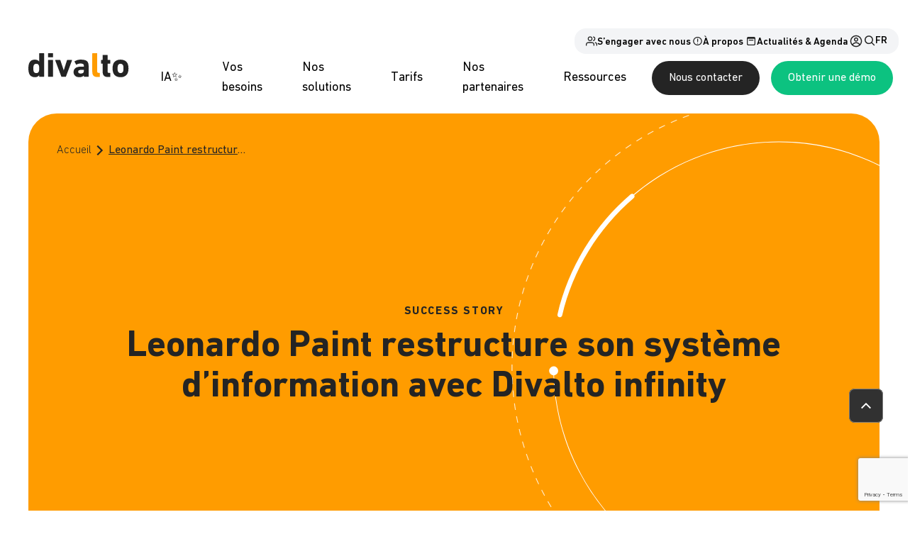

--- FILE ---
content_type: text/html; charset=utf-8
request_url: https://www.divalto.com/reference/leonardo-paint/
body_size: 40301
content:
<!doctype html>

<html lang="fr-FR" prefix="og: https://ogp.me/ns#" >

<head>
    <title>Leonardo Paint restructure son système d&#039;information avec Divalto</title>
    <meta charset="UTF-8" />
    <meta http-equiv="X-UA-Compatible" content="IE=edge,chrome=1">
    <meta name="format-detection" content="telephone=no">
    <meta name="viewport" content="width=device-width, initial-scale=1.0">
    <link rel="pingback" href="https://www.divalto.com/wp/xmlrpc.php" />

        <link rel="preload" href="https://www.divalto.com/app/uploads/2024/09/div_CORPO-media-1.png" as="image">
    <link rel="preload" href="https://www.divalto.com/app/uploads/2023/08/creation_siteweb-copie.webp" as="image">
    <link rel="preload" href="https://www.divalto.com/app/uploads/2023/02/div_CORPO_header-corpo-article_header-simple-2-1-e1727986267518.png" as="image">


    
<!-- Optimisation des moteurs de recherche par Rank Math PRO - https://rankmath.com/ -->
<meta name="description" content="L&#039;entreprise de peinture Leonardo Paint a fait confiance à la solution ERP de Divalto pour restructurer son système d&#039;information vieillissant."/>
<meta name="robots" content="follow, index, max-snippet:-1, max-video-preview:-1, max-image-preview:large"/>
<link rel="canonical" href="https://www.divalto.com/reference/leonardo-paint/" />
<meta property="og:locale" content="fr_FR" />
<meta property="og:type" content="article" />
<meta property="og:title" content="Leonardo Paint restructure son système d&#039;information avec Divalto" />
<meta property="og:description" content="L&#039;entreprise de peinture Leonardo Paint a fait confiance à la solution ERP de Divalto pour restructurer son système d&#039;information vieillissant." />
<meta property="og:url" content="https://www.divalto.com/reference/leonardo-paint/" />
<meta property="og:site_name" content="Divalto" />
<meta property="og:updated_time" content="2023-03-23T15:07:51+01:00" />
<meta name="twitter:card" content="summary_large_image" />
<meta name="twitter:title" content="Leonardo Paint restructure son système d&#039;information avec Divalto" />
<meta name="twitter:description" content="L&#039;entreprise de peinture Leonardo Paint a fait confiance à la solution ERP de Divalto pour restructurer son système d&#039;information vieillissant." />
<script type="application/ld+json" class="rank-math-schema-pro">{"@context":"https://schema.org","@graph":[{"@type":"BreadcrumbList","@id":"https://www.divalto.com/reference/leonardo-paint/#breadcrumb","itemListElement":[{"@type":"ListItem","position":"1","item":{"@id":"https://www.divalto.com/","name":"Accueil"}},{"@type":"ListItem","position":"2","item":{"@id":"https://www.divalto.com/reference/leonardo-paint/","name":"Leonardo Paint restructure son syst\u00e8me d\u2019information avec Divalto infinity"}}]}]}</script>
<!-- /Extension Rank Math WordPress SEO -->

<link rel='dns-prefetch' href='//ajax.googleapis.com' />
<link rel='dns-prefetch' href='//widget.trustpilot.com' />
<link rel='dns-prefetch' href='//www.google.com' />
<link rel="alternate" title="oEmbed (JSON)" type="application/json+oembed" href="https://www.divalto.com/wp-json/oembed/1.0/embed?url=https%3A%2F%2Fwww.divalto.com%2Freference%2Fleonardo-paint%2F" />
<link rel="alternate" title="oEmbed (XML)" type="text/xml+oembed" href="https://www.divalto.com/wp-json/oembed/1.0/embed?url=https%3A%2F%2Fwww.divalto.com%2Freference%2Fleonardo-paint%2F&#038;format=xml" />
<style id='wp-img-auto-sizes-contain-inline-css' type='text/css'>
img:is([sizes=auto i],[sizes^="auto," i]){contain-intrinsic-size:3000px 1500px}
/*# sourceURL=wp-img-auto-sizes-contain-inline-css */
</style>
<style id='wp-emoji-styles-inline-css' type='text/css'>

	img.wp-smiley, img.emoji {
		display: inline !important;
		border: none !important;
		box-shadow: none !important;
		height: 1em !important;
		width: 1em !important;
		margin: 0 0.07em !important;
		vertical-align: -0.1em !important;
		background: none !important;
		padding: 0 !important;
	}
/*# sourceURL=wp-emoji-styles-inline-css */
</style>
<style id='wp-block-library-inline-css' type='text/css'>
:root{--wp-block-synced-color:#7a00df;--wp-block-synced-color--rgb:122,0,223;--wp-bound-block-color:var(--wp-block-synced-color);--wp-editor-canvas-background:#ddd;--wp-admin-theme-color:#007cba;--wp-admin-theme-color--rgb:0,124,186;--wp-admin-theme-color-darker-10:#006ba1;--wp-admin-theme-color-darker-10--rgb:0,107,160.5;--wp-admin-theme-color-darker-20:#005a87;--wp-admin-theme-color-darker-20--rgb:0,90,135;--wp-admin-border-width-focus:2px}@media (min-resolution:192dpi){:root{--wp-admin-border-width-focus:1.5px}}.wp-element-button{cursor:pointer}:root .has-very-light-gray-background-color{background-color:#eee}:root .has-very-dark-gray-background-color{background-color:#313131}:root .has-very-light-gray-color{color:#eee}:root .has-very-dark-gray-color{color:#313131}:root .has-vivid-green-cyan-to-vivid-cyan-blue-gradient-background{background:linear-gradient(135deg,#00d084,#0693e3)}:root .has-purple-crush-gradient-background{background:linear-gradient(135deg,#34e2e4,#4721fb 50%,#ab1dfe)}:root .has-hazy-dawn-gradient-background{background:linear-gradient(135deg,#faaca8,#dad0ec)}:root .has-subdued-olive-gradient-background{background:linear-gradient(135deg,#fafae1,#67a671)}:root .has-atomic-cream-gradient-background{background:linear-gradient(135deg,#fdd79a,#004a59)}:root .has-nightshade-gradient-background{background:linear-gradient(135deg,#330968,#31cdcf)}:root .has-midnight-gradient-background{background:linear-gradient(135deg,#020381,#2874fc)}:root{--wp--preset--font-size--normal:16px;--wp--preset--font-size--huge:42px}.has-regular-font-size{font-size:1em}.has-larger-font-size{font-size:2.625em}.has-normal-font-size{font-size:var(--wp--preset--font-size--normal)}.has-huge-font-size{font-size:var(--wp--preset--font-size--huge)}.has-text-align-center{text-align:center}.has-text-align-left{text-align:left}.has-text-align-right{text-align:right}.has-fit-text{white-space:nowrap!important}#end-resizable-editor-section{display:none}.aligncenter{clear:both}.items-justified-left{justify-content:flex-start}.items-justified-center{justify-content:center}.items-justified-right{justify-content:flex-end}.items-justified-space-between{justify-content:space-between}.screen-reader-text{border:0;clip-path:inset(50%);height:1px;margin:-1px;overflow:hidden;padding:0;position:absolute;width:1px;word-wrap:normal!important}.screen-reader-text:focus{background-color:#ddd;clip-path:none;color:#444;display:block;font-size:1em;height:auto;left:5px;line-height:normal;padding:15px 23px 14px;text-decoration:none;top:5px;width:auto;z-index:100000}html :where(.has-border-color){border-style:solid}html :where([style*=border-top-color]){border-top-style:solid}html :where([style*=border-right-color]){border-right-style:solid}html :where([style*=border-bottom-color]){border-bottom-style:solid}html :where([style*=border-left-color]){border-left-style:solid}html :where([style*=border-width]){border-style:solid}html :where([style*=border-top-width]){border-top-style:solid}html :where([style*=border-right-width]){border-right-style:solid}html :where([style*=border-bottom-width]){border-bottom-style:solid}html :where([style*=border-left-width]){border-left-style:solid}html :where(img[class*=wp-image-]){height:auto;max-width:100%}:where(figure){margin:0 0 1em}html :where(.is-position-sticky){--wp-admin--admin-bar--position-offset:var(--wp-admin--admin-bar--height,0px)}@media screen and (max-width:600px){html :where(.is-position-sticky){--wp-admin--admin-bar--position-offset:0px}}
/*# sourceURL=/wp-includes/css/dist/block-library/common.min.css */
</style>
<style id='classic-theme-styles-inline-css' type='text/css'>
/*! This file is auto-generated */
.wp-block-button__link{color:#fff;background-color:#32373c;border-radius:9999px;box-shadow:none;text-decoration:none;padding:calc(.667em + 2px) calc(1.333em + 2px);font-size:1.125em}.wp-block-file__button{background:#32373c;color:#fff;text-decoration:none}
/*# sourceURL=/wp-includes/css/classic-themes.min.css */
</style>
<link rel='stylesheet' id='style_global-css' href='https://www.divalto.com/app/themes/divalto/build/styles/global.css?id=40dee3d5ffade75f027fdd28608db8ff&#038;ver=bd27da29d888aea999ba2bb302864a5d' type='text/css' media='all' />
<script type="text/javascript" src="https://ajax.googleapis.com/ajax/libs/jquery/3.1.1/jquery.min.js?ver=bd27da29d888aea999ba2bb302864a5d" id="jquery-js"></script>
<script type="text/javascript" src="https://www.divalto.com/app/themes/divalto/build/scripts/global.js?id=74ca7ec7a9a1204a1996381351042079&amp;ver=bd27da29d888aea999ba2bb302864a5d" id="script_global-js"></script>
<script type="text/javascript" src="//widget.trustpilot.com/bootstrap/v5/tp.widget.bootstrap.min.js?ver=bd27da29d888aea999ba2bb302864a5d" id="truspilot-mini-widget-js"></script>
<link rel="https://api.w.org/" href="https://www.divalto.com/wp-json/" /><link rel="alternate" title="JSON" type="application/json" href="https://www.divalto.com/wp-json/wp/v2/success_stories/6999" /><link rel="EditURI" type="application/rsd+xml" title="RSD" href="https://www.divalto.com/wp/xmlrpc.php?rsd" />

<link rel='shortlink' href='https://www.divalto.com/?p=6999' />
<link rel="icon" href="https://www.divalto.com/app/uploads/2022/08/cropped-favicon-arrondi-32x32.png" sizes="32x32" />
<link rel="icon" href="https://www.divalto.com/app/uploads/2022/08/cropped-favicon-arrondi-192x192.png" sizes="192x192" />
<link rel="apple-touch-icon" href="https://www.divalto.com/app/uploads/2022/08/cropped-favicon-arrondi-180x180.png" />
<meta name="msapplication-TileImage" content="https://www.divalto.com/app/uploads/2022/08/cropped-favicon-arrondi-270x270.png" />


    
    
    <!-- Google Tag Manager (old) -->
        <!-- End Google Tag Manager -->

    <!-- Google Tag Manager (new plan de tracking) -->
    <script>(function(w,d,s,l,i){w[l]=w[l]||[];w[l].push({'gtm.start':
    new Date().getTime(),event:'gtm.js'});var f=d.getElementsByTagName(s)[0],
    j=d.createElement(s),dl=l!='dataLayer'?'&l='+l:'';j.async=true;j.src=
    'https://tss.divalto.com/vti5yw3vae5k8nf.js?awl='+i.replace(/^GTM-/, '')+dl;f.parentNode.insertBefore(j,f);
    })(window,document,'script','dataLayer','GTM-PPT58H5');</script>
    <!-- End Google Tag Manager -->

</head>

<body class="wp-singular success_stories-template-default single single-success_stories postid-6999 wp-embed-responsive wp-theme-divalto">
<div class="js-teleported-popup"></div>

<!-- Google Tag Manager (noscript) (old) -->
<!-- End Google Tag Manager (noscript) -->

<!-- Google Tag Manager (noscript) (new plan de tracking) -->
<noscript><iframe src="https://tss.divalto.com/ns.html?id=GTM-PPT58H5"
height="0" width="0" style="display:none;visibility:hidden"></iframe></noscript>
<!-- End Google Tag Manager (noscript) -->

                        <header class="bg-white sticky w-full lg:sticky lg:top-0 z-[2000]" js-menu-sticky js-header>

    <div class="container py-6 lg:pb-0 flex justify-between items-center">

        <div class="relative flex-shrink-0">
            <img src="https://www.divalto.com/app/themes/divalto/assets/images/logo.svg" class="w-[100px] sm:w-full" alt="logo">

                            <a href="https://www.divalto.com/" title="Divalto" class="absolute-full"></a>
                    </div>

        <div class="flex flex-col gap-5 items-end">

           

            <div class="header-mobile__burger lg:hidden">
                <div class="flex flex-col gap-1 burger" js-menu-burger>
                    <span class="block w-5 h-0.5 bg-brand-02"></span>
                    <span class="block w-5 h-0.5 bg-brand-02"></span>
                    <span class="block w-5 h-0.5 bg-brand-02"></span>
                </div>
                <div class="close hidden" js-menu-close>
                    

    <svg xmlns="http://www.w3.org/2000/svg" width="24" height="24" viewBox="0 0 24 24" fill="none" class="fill-brand-02 icon">
<path d="M6.22526 4.81108C5.83474 4.42056 5.20158 4.42056 4.81105 4.81108C4.42053 5.20161 4.42053 5.83477 4.81105 6.2253L10.5858 12L4.81111 17.7747C4.42059 18.1652 4.42059 18.7984 4.81111 19.1889C5.20164 19.5794 5.8348 19.5794 6.22532 19.1889L12 13.4142L17.7747 19.1889C18.1652 19.5794 18.7984 19.5794 19.1889 19.1889C19.5794 18.7984 19.5794 18.1652 19.1889 17.7747L13.4142 12L19.1889 6.2253C19.5795 5.83477 19.5795 5.20161 19.1889 4.81108C18.7984 4.42056 18.1653 4.42056 17.7747 4.81108L12 10.5858L6.22526 4.81108Z" fill="#242424"/>
</svg>

                </div>
            </div>

            <nav class="mobile-menu overflow-scroll lg:overflow-visible" js-menu-mobile>

                <ul class="flex flex-col lg:items-center lg:flex-row lg:justify-end" js-menu>
            
        
                
            <li class="first-level" js-menu-item  js-menu-event="mouseenter">
            
            
    
    <a     href="https://www.divalto.com/intelligence-artificielle-generative/" title=""
                                                          class=" block py-[10px] lg:mx-5 lg:py-[6px] lg:px-2 relative rounded-xs" js-menu-link>                



            <p class=" text-lg font-medium text-black dark:text-white text-left   ">IA✨</p>
                                </a>

                    
        </li>
    

            
        
                
            <li class="first-level" js-menu-item js-menu-haschildren js-menu-event="mouseenter">
            
            
    
    <a     href="#" title=""
                                                          class=" block py-[10px] lg:mx-5 lg:py-[6px] lg:px-2 relative rounded-xs" js-menu-link>                



            <p class=" text-lg font-medium text-black dark:text-white text-left   ">Vos besoins</p>
                                        <div class="absolute right-0 lg:hidden top-1/2 -translate-y-1/2">
                        

    <svg xmlns="http://www.w3.org/2000/svg" width="24" height="24" viewBox="0 0 24 24" fill="currentColor" class="fill-brand-02 icon">
<path d="M7.58582 6.34317L9.00003 4.92896L16.0711 12L9.00003 19.0711L7.58582 17.6569L13.2427 12L7.58582 6.34317Z" fill="#242424"/>
</svg>

                    </div>
                            </a>

            
                <div
                    class="absolute z-[1000] bg-white lg:bg-transparent top-4 h-full lg:h-auto left-0 w-full js-second-level lg:max-w-[1360px] lg:w-full lg:left-1/2 lg:-translate-x-1/2"
                    js-menu-sublevel>
                    <div class="w-full max-w-[1360px] h-full lg:h-auto m-auto p-4 pt-0 bg-white rounded-sm">
                        <div class="border-b border-gray-200 pb-3 lg:hidden">
                            <div class="flex items-center gap-[10px]" js-menu-back>
                                

    <svg xmlns="http://www.w3.org/2000/svg" width="24" height="24" viewBox="0 0 24 24" fill="none" class="fill-brand-02 icon">
<path d="M20.3285 11.0001V13.0001L7.50017 13.0001L10.7427 16.2426L9.32849 17.6569L3.67163 12L9.32849 6.34315L10.7427 7.75736L7.49994 11.0001L20.3285 11.0001Z" fill="#242424"/>
</svg>

                                <p class="font-semibold">Retour</p>
                            </div>

                        </div>
                        <ul class="lg:grid lg:grid-cols-4 pb-9 lg:pb-0" js-menu>
                                                            
                
    <li class="second-level  lg:pl-6 py-6" js-menu-item js-menu-haschildren>
        
            <div>

                
                
    
    <a     href="#" title=""
                                                          class=" w-full block relative group" js-menu-link js-menu-haschildren>                    <div class="w-[calc(100%-40px)] lg:w-auto">
                        



            <p class=" text-xl font-bold text-black dark:text-white text-left   group-text-hover">Votre secteur / Notre expertise</p>
    
                                            </div>
                                            <div class="absolute right-0 lg:hidden top-1/2 -translate-y-1/2">
                            

    <svg xmlns="http://www.w3.org/2000/svg" width="24" height="24" viewBox="0 0 24 24" fill="currentColor" class="fill-brand-02 icon">
<path d="M7.58582 6.34317L9.00003 4.92896L16.0711 12L9.00003 19.0711L7.58582 17.6569L13.2427 12L7.58582 6.34317Z" fill="#242424"/>
</svg>

                        </div>
                                    </a>

                                                <div class="absolute z-[1000] top-0 lg:top-[180px] min-h-screen h-full bg-white lg:min-h-auto lg:h-fit left-0 w-full lg:hidden" js-menu-sublevel>
                    <div class="w-full h-full max-w-[1360px] m-auto p-4 pt-0 bg-white rounded-sm">
                        <div class="border-b border-gray-200 pb-3 lg:hidden">
                            <div class="flex items-center gap-[10px]" js-menu-back>
                                

    <svg xmlns="http://www.w3.org/2000/svg" width="24" height="24" viewBox="0 0 24 24" fill="none" class="fill-brand-02 icon">
<path d="M20.3285 11.0001V13.0001L7.50017 13.0001L10.7427 16.2426L9.32849 17.6569L3.67163 12L9.32849 6.34315L10.7427 7.75736L7.49994 11.0001L20.3285 11.0001Z" fill="#242424"/>
</svg>

                                <p class="font-semibold">Retour</p>
                            </div>

                        </div>
                        <div class="mt-6">
                        



            <p class=" text-xl font-bold text-black dark:text-white text-left   ">Votre secteur / Notre expertise</p>
    
                                                </div>
                        <ul class="mt-8 -mb-4" js-menu>
                                                            
                    
            <li class="third-level mb-4" js-menu-item>

            
            
            
    
    <a     href="https://www.divalto.com/secteurs/metiers-du-negoce/" title=""
                                                          class=" group" js-menu-link>                <div class="flex items-center orange">
                                            

    <svg xmlns="http://www.w3.org/2000/svg" width="16" height="16" viewBox="0 0 16 16" fill="none" class="mr-3 group-fill-hover w-4 h-4 orange blue:fill-secondary-02 orange:fill-secondary-01 light-orange:fill-brand-01 yellow:fill-secondary-06 royal-blue:fill-secondary-03 purple:fill-secondary-07 pink:fill-secondary-04 green:fill-secondary-05 light-grey:fill-gray-100 icon">
<path d="M4.78334 14.65C4.45001 14.65 4.16667 14.5333 3.93334 14.3C3.70001 14.0666 3.58334 13.7833 3.58334 13.45C3.58334 13.1166 3.70001 12.8333 3.93334 12.6C4.16667 12.3666 4.45001 12.25 4.78334 12.25C5.10556 12.25 5.38612 12.3666 5.62501 12.6C5.86389 12.8333 5.98334 13.1166 5.98334 13.45C5.98334 13.7833 5.86667 14.0666 5.63334 14.3C5.40001 14.5333 5.11667 14.65 4.78334 14.65ZM11.45 14.65C11.1167 14.65 10.8333 14.5333 10.6 14.3C10.3667 14.0666 10.25 13.7833 10.25 13.45C10.25 13.1166 10.3667 12.8333 10.6 12.6C10.8333 12.3666 11.1167 12.25 11.45 12.25C11.7722 12.25 12.0528 12.3666 12.2917 12.6C12.5306 12.8333 12.65 13.1166 12.65 13.45C12.65 13.7833 12.5333 14.0666 12.3 14.3C12.0667 14.5333 11.7833 14.65 11.45 14.65ZM3.91667 3.64998L5.75001 7.44998H10.55L12.6333 3.64998H3.91667ZM3.41667 2.64998H13.2333C13.5889 2.64998 13.8139 2.75831 13.9083 2.97498C14.0028 3.19165 13.9722 3.43331 13.8167 3.69998L11.5667 7.74998C11.4556 7.93887 11.3 8.10276 11.1 8.24165C10.9 8.38054 10.6833 8.44998 10.45 8.44998H5.40001L4.46667 10.1833H12.65V11.1833H4.61667C4.15001 11.1833 3.81389 11.0278 3.60834 10.7166C3.40278 10.4055 3.40556 10.0555 3.61667 9.66665L4.68334 7.69998L2.15001 2.33331H0.850006V1.33331H2.80001L3.41667 2.64998Z" fill="black"/>
</svg>

                     
                    
    


            <p class=" font-semibold lg:font-medium text-inherit text-base text-left   group-text-hover orange black:text-black blue:text-secondary-02 orange:text-secondary-01 light-orange:text-brand-01 yellow:text-secondary-06 royal-blue:text-secondary-03 purple:text-secondary-07 pink:text-secondary-04 green:text-secondary-05 light-grey:text-gray-100">Négoce</p>
    
                </div>

                            </a>

            <a class=" group" href="https://www.divalto.com/secteurs/metiers-du-negoce/" js-menu-link>

            </a>
        </li>
    
                                                            
                    
            <li class="third-level mb-4" js-menu-item>

            
            
            
    
    <a     href="https://www.divalto.com/secteurs/service-terrain/" title=""
                                                          class=" group" js-menu-link>                <div class="flex items-center purple">
                                            

    <svg xmlns="http://www.w3.org/2000/svg" width="16" height="16" viewBox="0 0 16 16" fill="none" class="mr-3 group-fill-hover w-4 h-4 purple blue:fill-secondary-02 orange:fill-secondary-01 light-orange:fill-brand-01 yellow:fill-secondary-06 royal-blue:fill-secondary-03 purple:fill-secondary-07 pink:fill-secondary-04 green:fill-secondary-05 light-grey:fill-gray-100 icon">
<path d="M9.43332 14.9667L4.24999 13.4834V14.4334H0.666656V7.8667H5.81666L10.0667 9.4667C10.3667 9.57781 10.6194 9.75837 10.825 10.0084C11.0305 10.2584 11.1333 10.6167 11.1333 11.0834H13.0333C13.5 11.0834 13.8889 11.25 14.2 11.5834C14.5111 11.9167 14.6667 12.3667 14.6667 12.9334V13.3667L9.43332 14.9667ZM1.66666 13.4334H3.23332V8.8667H1.66666V13.4334ZM9.36666 13.9334L13.6333 12.6334C13.5667 12.4223 13.4833 12.2778 13.3833 12.2C13.2833 12.1223 13.1667 12.0834 13.0333 12.0834H9.58332C9.24999 12.0834 8.94166 12.0611 8.65832 12.0167C8.37499 11.9723 8.10555 11.9111 7.84999 11.8334L6.49999 11.4167L6.86666 10.45L8.08332 10.85C8.3611 10.9389 8.62499 11 8.87499 11.0334C9.12499 11.0667 9.52221 11.0834 10.0667 11.0834C10.0667 10.95 10.0417 10.8195 9.99166 10.6917C9.94166 10.5639 9.85555 10.4723 9.73332 10.4167L5.64999 8.8667H4.24999V12.4334L9.36666 13.9334Z" fill="black"/>
<path fill-rule="evenodd" clip-rule="evenodd" d="M11.0514 9.10127C12.2186 8.40264 13 7.12589 13 5.66663C13 3.45749 11.2091 1.66663 9 1.66663C6.79086 1.66663 5 3.45749 5 5.66663C5 6.26144 5.12983 6.82592 5.36269 7.33329H4.28451C4.10026 6.81199 4 6.25102 4 5.66663C4 2.9052 6.23858 0.666626 9 0.666626C11.7614 0.666626 14 2.9052 14 5.66663C14 7.20868 13.3019 8.58769 12.2045 9.50488L11.0514 9.10127Z" fill="black"/>
<path fill-rule="evenodd" clip-rule="evenodd" d="M11.3536 5.35359L10.6465 4.64648L8.33334 6.9596L7.35356 5.97982L6.64645 6.68692L7.98902 8.02949L8.49913 8.20803L11.3536 5.35359Z" fill="black"/>
</svg>

                     
                    
    


            <p class=" font-semibold lg:font-medium text-inherit text-base text-left   group-text-hover purple black:text-black blue:text-secondary-02 orange:text-secondary-01 light-orange:text-brand-01 yellow:text-secondary-06 royal-blue:text-secondary-03 purple:text-secondary-07 pink:text-secondary-04 green:text-secondary-05 light-grey:text-gray-100">Service terrain</p>
    
                </div>

                            </a>

            <a class=" group" href="https://www.divalto.com/secteurs/service-terrain/" js-menu-link>

            </a>
        </li>
    
                                                            
                    
            <li class="third-level mb-4" js-menu-item>

            
            
            
    
    <a     href="https://www.divalto.com/secteurs/metiers-industrie/" title=""
                                                          class=" group" js-menu-link>                <div class="flex items-center royal-blue">
                                            

    <svg xmlns="http://www.w3.org/2000/svg" width="16" height="16" viewBox="0 0 16 16" fill="none" class="mr-3 group-fill-hover w-4 h-4 royal-blue blue:fill-secondary-02 orange:fill-secondary-01 light-orange:fill-brand-01 yellow:fill-secondary-06 royal-blue:fill-secondary-03 purple:fill-secondary-07 pink:fill-secondary-04 green:fill-secondary-05 light-grey:fill-gray-100 icon">
<path fill-rule="evenodd" clip-rule="evenodd" d="M1.33334 6.64998V14.6666H14.6667V6.66665L14 1.33331H12.3333L11.6667 6.66665H9.33334V4.64998L6.00001 5.99998V4.66665L1.33334 6.64998ZM5.00001 13.6666H2.33334V7.33331L5.00001 6.14998V7.46665L8.33334 6.13331V7.66665L12.6667 7.66665L12.8333 6.66665L13.3333 3.66665L13.5833 6.66665L13.6667 7.66665V13.6666H8.33334H5.00001ZM8.50001 12H7.50001V9.33331H8.50001V12ZM5.83334 12H4.83334V9.33331H5.83334V12ZM11.1667 12H10.1667V9.33331H11.1667V12Z" fill="black"/>
</svg>

                     
                    
    


            <p class=" font-semibold lg:font-medium text-inherit text-base text-left   group-text-hover royal-blue black:text-black blue:text-secondary-02 orange:text-secondary-01 light-orange:text-brand-01 yellow:text-secondary-06 royal-blue:text-secondary-03 purple:text-secondary-07 pink:text-secondary-04 green:text-secondary-05 light-grey:text-gray-100">Industrie</p>
    
                </div>

                            </a>

            <a class=" group" href="https://www.divalto.com/secteurs/metiers-industrie/" js-menu-link>

            </a>
        </li>
    
                                                    </ul>
                    </div>
                </div>
                                <ul class="mt-6 lg:mt-8 -mb-4 hidden lg:block " js-menu>
                                            
                    
            <li class="third-level mb-4" js-menu-item>

            
            
            
    
    <a     href="https://www.divalto.com/secteurs/metiers-du-negoce/" title=""
                                                          class=" group" js-menu-link>                <div class="flex items-center orange">
                                            

    <svg xmlns="http://www.w3.org/2000/svg" width="16" height="16" viewBox="0 0 16 16" fill="none" class="mr-3 group-fill-hover w-4 h-4 orange blue:fill-secondary-02 orange:fill-secondary-01 light-orange:fill-brand-01 yellow:fill-secondary-06 royal-blue:fill-secondary-03 purple:fill-secondary-07 pink:fill-secondary-04 green:fill-secondary-05 light-grey:fill-gray-100 icon">
<path d="M4.78334 14.65C4.45001 14.65 4.16667 14.5333 3.93334 14.3C3.70001 14.0666 3.58334 13.7833 3.58334 13.45C3.58334 13.1166 3.70001 12.8333 3.93334 12.6C4.16667 12.3666 4.45001 12.25 4.78334 12.25C5.10556 12.25 5.38612 12.3666 5.62501 12.6C5.86389 12.8333 5.98334 13.1166 5.98334 13.45C5.98334 13.7833 5.86667 14.0666 5.63334 14.3C5.40001 14.5333 5.11667 14.65 4.78334 14.65ZM11.45 14.65C11.1167 14.65 10.8333 14.5333 10.6 14.3C10.3667 14.0666 10.25 13.7833 10.25 13.45C10.25 13.1166 10.3667 12.8333 10.6 12.6C10.8333 12.3666 11.1167 12.25 11.45 12.25C11.7722 12.25 12.0528 12.3666 12.2917 12.6C12.5306 12.8333 12.65 13.1166 12.65 13.45C12.65 13.7833 12.5333 14.0666 12.3 14.3C12.0667 14.5333 11.7833 14.65 11.45 14.65ZM3.91667 3.64998L5.75001 7.44998H10.55L12.6333 3.64998H3.91667ZM3.41667 2.64998H13.2333C13.5889 2.64998 13.8139 2.75831 13.9083 2.97498C14.0028 3.19165 13.9722 3.43331 13.8167 3.69998L11.5667 7.74998C11.4556 7.93887 11.3 8.10276 11.1 8.24165C10.9 8.38054 10.6833 8.44998 10.45 8.44998H5.40001L4.46667 10.1833H12.65V11.1833H4.61667C4.15001 11.1833 3.81389 11.0278 3.60834 10.7166C3.40278 10.4055 3.40556 10.0555 3.61667 9.66665L4.68334 7.69998L2.15001 2.33331H0.850006V1.33331H2.80001L3.41667 2.64998Z" fill="black"/>
</svg>

                     
                    
    


            <p class=" font-semibold lg:font-medium text-inherit text-base text-left   group-text-hover orange black:text-black blue:text-secondary-02 orange:text-secondary-01 light-orange:text-brand-01 yellow:text-secondary-06 royal-blue:text-secondary-03 purple:text-secondary-07 pink:text-secondary-04 green:text-secondary-05 light-grey:text-gray-100">Négoce</p>
    
                </div>

                            </a>

            <a class=" group" href="https://www.divalto.com/secteurs/metiers-du-negoce/" js-menu-link>

            </a>
        </li>
    
                                            
                    
            <li class="third-level mb-4" js-menu-item>

            
            
            
    
    <a     href="https://www.divalto.com/secteurs/service-terrain/" title=""
                                                          class=" group" js-menu-link>                <div class="flex items-center purple">
                                            

    <svg xmlns="http://www.w3.org/2000/svg" width="16" height="16" viewBox="0 0 16 16" fill="none" class="mr-3 group-fill-hover w-4 h-4 purple blue:fill-secondary-02 orange:fill-secondary-01 light-orange:fill-brand-01 yellow:fill-secondary-06 royal-blue:fill-secondary-03 purple:fill-secondary-07 pink:fill-secondary-04 green:fill-secondary-05 light-grey:fill-gray-100 icon">
<path d="M9.43332 14.9667L4.24999 13.4834V14.4334H0.666656V7.8667H5.81666L10.0667 9.4667C10.3667 9.57781 10.6194 9.75837 10.825 10.0084C11.0305 10.2584 11.1333 10.6167 11.1333 11.0834H13.0333C13.5 11.0834 13.8889 11.25 14.2 11.5834C14.5111 11.9167 14.6667 12.3667 14.6667 12.9334V13.3667L9.43332 14.9667ZM1.66666 13.4334H3.23332V8.8667H1.66666V13.4334ZM9.36666 13.9334L13.6333 12.6334C13.5667 12.4223 13.4833 12.2778 13.3833 12.2C13.2833 12.1223 13.1667 12.0834 13.0333 12.0834H9.58332C9.24999 12.0834 8.94166 12.0611 8.65832 12.0167C8.37499 11.9723 8.10555 11.9111 7.84999 11.8334L6.49999 11.4167L6.86666 10.45L8.08332 10.85C8.3611 10.9389 8.62499 11 8.87499 11.0334C9.12499 11.0667 9.52221 11.0834 10.0667 11.0834C10.0667 10.95 10.0417 10.8195 9.99166 10.6917C9.94166 10.5639 9.85555 10.4723 9.73332 10.4167L5.64999 8.8667H4.24999V12.4334L9.36666 13.9334Z" fill="black"/>
<path fill-rule="evenodd" clip-rule="evenodd" d="M11.0514 9.10127C12.2186 8.40264 13 7.12589 13 5.66663C13 3.45749 11.2091 1.66663 9 1.66663C6.79086 1.66663 5 3.45749 5 5.66663C5 6.26144 5.12983 6.82592 5.36269 7.33329H4.28451C4.10026 6.81199 4 6.25102 4 5.66663C4 2.9052 6.23858 0.666626 9 0.666626C11.7614 0.666626 14 2.9052 14 5.66663C14 7.20868 13.3019 8.58769 12.2045 9.50488L11.0514 9.10127Z" fill="black"/>
<path fill-rule="evenodd" clip-rule="evenodd" d="M11.3536 5.35359L10.6465 4.64648L8.33334 6.9596L7.35356 5.97982L6.64645 6.68692L7.98902 8.02949L8.49913 8.20803L11.3536 5.35359Z" fill="black"/>
</svg>

                     
                    
    


            <p class=" font-semibold lg:font-medium text-inherit text-base text-left   group-text-hover purple black:text-black blue:text-secondary-02 orange:text-secondary-01 light-orange:text-brand-01 yellow:text-secondary-06 royal-blue:text-secondary-03 purple:text-secondary-07 pink:text-secondary-04 green:text-secondary-05 light-grey:text-gray-100">Service terrain</p>
    
                </div>

                            </a>

            <a class=" group" href="https://www.divalto.com/secteurs/service-terrain/" js-menu-link>

            </a>
        </li>
    
                                            
                    
            <li class="third-level mb-4" js-menu-item>

            
            
            
    
    <a     href="https://www.divalto.com/secteurs/metiers-industrie/" title=""
                                                          class=" group" js-menu-link>                <div class="flex items-center royal-blue">
                                            

    <svg xmlns="http://www.w3.org/2000/svg" width="16" height="16" viewBox="0 0 16 16" fill="none" class="mr-3 group-fill-hover w-4 h-4 royal-blue blue:fill-secondary-02 orange:fill-secondary-01 light-orange:fill-brand-01 yellow:fill-secondary-06 royal-blue:fill-secondary-03 purple:fill-secondary-07 pink:fill-secondary-04 green:fill-secondary-05 light-grey:fill-gray-100 icon">
<path fill-rule="evenodd" clip-rule="evenodd" d="M1.33334 6.64998V14.6666H14.6667V6.66665L14 1.33331H12.3333L11.6667 6.66665H9.33334V4.64998L6.00001 5.99998V4.66665L1.33334 6.64998ZM5.00001 13.6666H2.33334V7.33331L5.00001 6.14998V7.46665L8.33334 6.13331V7.66665L12.6667 7.66665L12.8333 6.66665L13.3333 3.66665L13.5833 6.66665L13.6667 7.66665V13.6666H8.33334H5.00001ZM8.50001 12H7.50001V9.33331H8.50001V12ZM5.83334 12H4.83334V9.33331H5.83334V12ZM11.1667 12H10.1667V9.33331H11.1667V12Z" fill="black"/>
</svg>

                     
                    
    


            <p class=" font-semibold lg:font-medium text-inherit text-base text-left   group-text-hover royal-blue black:text-black blue:text-secondary-02 orange:text-secondary-01 light-orange:text-brand-01 yellow:text-secondary-06 royal-blue:text-secondary-03 purple:text-secondary-07 pink:text-secondary-04 green:text-secondary-05 light-grey:text-gray-100">Industrie</p>
    
                </div>

                            </a>

            <a class=" group" href="https://www.divalto.com/secteurs/metiers-industrie/" js-menu-link>

            </a>
        </li>
    
                                    </ul>
                
            </div>

        

        
    </li>

                                                            
                
    <li class="second-level lg:col-span-2 lg:pl-6 py-6" js-menu-item js-menu-haschildren>
        
            <div>

                
                
    
    <a     href="#" title=""
                                                          class=" w-full block relative group" js-menu-link js-menu-haschildren>                    <div class="w-[calc(100%-40px)] lg:w-auto">
                        



            <p class=" text-xl font-bold text-black dark:text-white text-left   group-text-hover">Vos besoins</p>
    
                                            </div>
                                            <div class="absolute right-0 lg:hidden top-1/2 -translate-y-1/2">
                            

    <svg xmlns="http://www.w3.org/2000/svg" width="24" height="24" viewBox="0 0 24 24" fill="currentColor" class="fill-brand-02 icon">
<path d="M7.58582 6.34317L9.00003 4.92896L16.0711 12L9.00003 19.0711L7.58582 17.6569L13.2427 12L7.58582 6.34317Z" fill="#242424"/>
</svg>

                        </div>
                                    </a>

                                                <div class="absolute z-[1000] top-0 lg:top-[180px] min-h-screen h-full bg-white lg:min-h-auto lg:h-fit left-0 w-full lg:hidden" js-menu-sublevel>
                    <div class="w-full h-full max-w-[1360px] m-auto p-4 pt-0 bg-white rounded-sm">
                        <div class="border-b border-gray-200 pb-3 lg:hidden">
                            <div class="flex items-center gap-[10px]" js-menu-back>
                                

    <svg xmlns="http://www.w3.org/2000/svg" width="24" height="24" viewBox="0 0 24 24" fill="none" class="fill-brand-02 icon">
<path d="M20.3285 11.0001V13.0001L7.50017 13.0001L10.7427 16.2426L9.32849 17.6569L3.67163 12L9.32849 6.34315L10.7427 7.75736L7.49994 11.0001L20.3285 11.0001Z" fill="#242424"/>
</svg>

                                <p class="font-semibold">Retour</p>
                            </div>

                        </div>
                        <div class="mt-6">
                        



            <p class=" text-xl font-bold text-black dark:text-white text-left   ">Vos besoins</p>
    
                                                </div>
                        <ul class="mt-8 -mb-4" js-menu>
                                                            
                    
            <li class="third-level mb-4" js-menu-item>

            
            
            
    
    <a     href="https://www.divalto.com/logiciel-erp/gestion-commerciale/" title=""
                                                          class=" group" js-menu-link>                <div class="flex items-center ">
                    
                    



            <p class=" font-semibold lg:font-medium text-inherit text-base text-left   group-text-hover "><strong>Gestion commerciale</strong></p>
    
                </div>

                                    



            <p class=" text-xs text-gray-600 dark:text-white text-left   ">Gérez vos opérations commerciales avec plus d'efficacité.</p>
                                </a>

            <a class=" group" href="https://www.divalto.com/logiciel-erp/gestion-commerciale/" js-menu-link>

            </a>
        </li>
    
                                                            
                    
            <li class="third-level mb-4" js-menu-item>

            
            
            
    
    <a     href="https://www.divalto.com/logiciel-crm/" title=""
                                                          class=" group" js-menu-link>                <div class="flex items-center ">
                    
                    



            <p class=" font-semibold lg:font-medium text-inherit text-base text-left   group-text-hover "><strong>Relation client</strong></p>
    
                </div>

                                    



            <p class=" text-xs text-gray-600 dark:text-white text-left   ">Conservez tout l'historique client dans un seul outil.</p>
                                </a>

            <a class=" group" href="https://www.divalto.com/logiciel-crm/" js-menu-link>

            </a>
        </li>
    
                                                            
                    
            <li class="third-level mb-4" js-menu-item>

            
            
            
    
    <a     href="https://www.divalto.com/logiciel-erp/comptabilite-finances/" title=""
                                                          class=" group" js-menu-link>                <div class="flex items-center ">
                    
                    



            <p class=" font-semibold lg:font-medium text-inherit text-base text-left   group-text-hover "><strong>Comptabilité Finance</strong></p>
    
                </div>

                                    



            <p class=" text-xs text-gray-600 dark:text-white text-left   ">Votre gestion comptable n'a jamais été aussi simple.</p>
                                </a>

            <a class=" group" href="https://www.divalto.com/logiciel-erp/comptabilite-finances/" js-menu-link>

            </a>
        </li>
    
                                                            
                    
            <li class="third-level mb-4" js-menu-item>

            
            
            
    
    <a     href="https://www.divalto.com/logiciel-erp/besoin-dematerialisation/" title=""
                                                          class=" group" js-menu-link>                <div class="flex items-center ">
                    
                    



            <p class=" font-semibold lg:font-medium text-inherit text-base text-left   group-text-hover "><strong>Dématérialisation</strong></p>
    
                </div>

                                    



            <p class=" text-xs text-gray-600 dark:text-white text-left   ">Gérez facilement les flux dématérialisés de vos clients et de vos fournisseurs.</p>
                                </a>

            <a class=" group" href="https://www.divalto.com/logiciel-erp/besoin-dematerialisation/" js-menu-link>

            </a>
        </li>
    
                                                            
                    
            <li class="third-level mb-4" js-menu-item>

            
            
            
    
    <a     href="https://www.divalto.com/metier/industrie-affaire/" title=""
                                                          class=" group" js-menu-link>                <div class="flex items-center ">
                    
                    



            <p class=" font-semibold lg:font-medium text-inherit text-base text-left   group-text-hover "><strong>Gestion à l'Affaire</strong></p>
    
                </div>

                                    



            <p class=" text-xs text-gray-600 dark:text-white text-left   ">Tout pour matérialiser vos projets sur-mesure et analyser votre rentabilité.</p>
                                </a>

            <a class=" group" href="https://www.divalto.com/metier/industrie-affaire/" js-menu-link>

            </a>
        </li>
    
                                                            
                    
            <li class="third-level mb-4" js-menu-item>

            
            
            
    
    <a     href="https://www.divalto.com/logiciel-erp/gpao/" title=""
                                                          class=" group" js-menu-link>                <div class="flex items-center ">
                    
                    



            <p class=" font-semibold lg:font-medium text-inherit text-base text-left   group-text-hover "><strong>GPAO</strong></p>
    
                </div>

                                    



            <p class=" text-xs text-gray-600 dark:text-white text-left   ">Gérez l'ensemble des modes de production.</p>
                                </a>

            <a class=" group" href="https://www.divalto.com/logiciel-erp/gpao/" js-menu-link>

            </a>
        </li>
    
                                                            
                    
            <li class="third-level mb-4" js-menu-item>

            
            
            
    
    <a     href="https://www.divalto.com/logiciel-gestion-interventions/" title=""
                                                          class=" group" js-menu-link>                <div class="flex items-center ">
                    
                    



            <p class=" font-semibold lg:font-medium text-inherit text-base text-left   group-text-hover "><strong>Gestion d'Interventions</strong></p>
    
                </div>

                                    



            <p class=" text-xs text-gray-600 dark:text-white text-left   ">Améliorez la productivité des techniciens terrain.</p>
                                </a>

            <a class=" group" href="https://www.divalto.com/logiciel-gestion-interventions/" js-menu-link>

            </a>
        </li>
    
                                                            
                    
            <li class="third-level mb-4" js-menu-item>

            
            
            
    
    <a     href="https://www.divalto.com/logiciel-erp/wms-gestion-entrepot/" title=""
                                                          class=" group" js-menu-link>                <div class="flex items-center ">
                    
                    



            <p class=" font-semibold lg:font-medium text-inherit text-base text-left   group-text-hover "><strong>WMS</strong></p>
    
                </div>

                                    



            <p class=" text-xs text-gray-600 dark:text-white text-left   ">Facilitez la préparation et l’expédition de vos commandes.</p>
                                </a>

            <a class=" group" href="https://www.divalto.com/logiciel-erp/wms-gestion-entrepot/" js-menu-link>

            </a>
        </li>
    
                                                            
                    
            <li class="third-level mb-4" js-menu-item>

            
            
            
    
    <a     href="https://www.divalto.com/logiciel-erp/gestion-des-stocks/" title=""
                                                          class=" group" js-menu-link>                <div class="flex items-center ">
                    
                    



            <p class=" font-semibold lg:font-medium text-inherit text-base text-left   group-text-hover "><strong>Gestion des stocks</strong></p>
    
                </div>

                                    



            <p class=" text-xs text-gray-600 dark:text-white text-left   ">Gérez vos stocks et pilotez vos flux logistiques</p>
                                </a>

            <a class=" group" href="https://www.divalto.com/logiciel-erp/gestion-des-stocks/" js-menu-link>

            </a>
        </li>
    
                                                    </ul>
                    </div>
                </div>
                                <ul class="mt-6 lg:mt-8 -mb-4 hidden lg:block columns-2" js-menu>
                                            
                    
            <li class="third-level mb-4" js-menu-item>

            
            
            
    
    <a     href="https://www.divalto.com/logiciel-erp/gestion-commerciale/" title=""
                                                          class=" group" js-menu-link>                <div class="flex items-center ">
                    
                    



            <p class=" font-semibold lg:font-medium text-inherit text-base text-left   group-text-hover "><strong>Gestion commerciale</strong></p>
    
                </div>

                                    



            <p class=" text-xs text-gray-600 dark:text-white text-left   ">Gérez vos opérations commerciales avec plus d'efficacité.</p>
                                </a>

            <a class=" group" href="https://www.divalto.com/logiciel-erp/gestion-commerciale/" js-menu-link>

            </a>
        </li>
    
                                            
                    
            <li class="third-level mb-4" js-menu-item>

            
            
            
    
    <a     href="https://www.divalto.com/logiciel-crm/" title=""
                                                          class=" group" js-menu-link>                <div class="flex items-center ">
                    
                    



            <p class=" font-semibold lg:font-medium text-inherit text-base text-left   group-text-hover "><strong>Relation client</strong></p>
    
                </div>

                                    



            <p class=" text-xs text-gray-600 dark:text-white text-left   ">Conservez tout l'historique client dans un seul outil.</p>
                                </a>

            <a class=" group" href="https://www.divalto.com/logiciel-crm/" js-menu-link>

            </a>
        </li>
    
                                            
                    
            <li class="third-level mb-4" js-menu-item>

            
            
            
    
    <a     href="https://www.divalto.com/logiciel-erp/comptabilite-finances/" title=""
                                                          class=" group" js-menu-link>                <div class="flex items-center ">
                    
                    



            <p class=" font-semibold lg:font-medium text-inherit text-base text-left   group-text-hover "><strong>Comptabilité Finance</strong></p>
    
                </div>

                                    



            <p class=" text-xs text-gray-600 dark:text-white text-left   ">Votre gestion comptable n'a jamais été aussi simple.</p>
                                </a>

            <a class=" group" href="https://www.divalto.com/logiciel-erp/comptabilite-finances/" js-menu-link>

            </a>
        </li>
    
                                            
                    
            <li class="third-level mb-4" js-menu-item>

            
            
            
    
    <a     href="https://www.divalto.com/logiciel-erp/besoin-dematerialisation/" title=""
                                                          class=" group" js-menu-link>                <div class="flex items-center ">
                    
                    



            <p class=" font-semibold lg:font-medium text-inherit text-base text-left   group-text-hover "><strong>Dématérialisation</strong></p>
    
                </div>

                                    



            <p class=" text-xs text-gray-600 dark:text-white text-left   ">Gérez facilement les flux dématérialisés de vos clients et de vos fournisseurs.</p>
                                </a>

            <a class=" group" href="https://www.divalto.com/logiciel-erp/besoin-dematerialisation/" js-menu-link>

            </a>
        </li>
    
                                            
                    
            <li class="third-level mb-4" js-menu-item>

            
            
            
    
    <a     href="https://www.divalto.com/metier/industrie-affaire/" title=""
                                                          class=" group" js-menu-link>                <div class="flex items-center ">
                    
                    



            <p class=" font-semibold lg:font-medium text-inherit text-base text-left   group-text-hover "><strong>Gestion à l'Affaire</strong></p>
    
                </div>

                                    



            <p class=" text-xs text-gray-600 dark:text-white text-left   ">Tout pour matérialiser vos projets sur-mesure et analyser votre rentabilité.</p>
                                </a>

            <a class=" group" href="https://www.divalto.com/metier/industrie-affaire/" js-menu-link>

            </a>
        </li>
    
                                            
                    
            <li class="third-level mb-4" js-menu-item>

            
            
            
    
    <a     href="https://www.divalto.com/logiciel-erp/gpao/" title=""
                                                          class=" group" js-menu-link>                <div class="flex items-center ">
                    
                    



            <p class=" font-semibold lg:font-medium text-inherit text-base text-left   group-text-hover "><strong>GPAO</strong></p>
    
                </div>

                                    



            <p class=" text-xs text-gray-600 dark:text-white text-left   ">Gérez l'ensemble des modes de production.</p>
                                </a>

            <a class=" group" href="https://www.divalto.com/logiciel-erp/gpao/" js-menu-link>

            </a>
        </li>
    
                                            
                    
            <li class="third-level mb-4" js-menu-item>

            
            
            
    
    <a     href="https://www.divalto.com/logiciel-gestion-interventions/" title=""
                                                          class=" group" js-menu-link>                <div class="flex items-center ">
                    
                    



            <p class=" font-semibold lg:font-medium text-inherit text-base text-left   group-text-hover "><strong>Gestion d'Interventions</strong></p>
    
                </div>

                                    



            <p class=" text-xs text-gray-600 dark:text-white text-left   ">Améliorez la productivité des techniciens terrain.</p>
                                </a>

            <a class=" group" href="https://www.divalto.com/logiciel-gestion-interventions/" js-menu-link>

            </a>
        </li>
    
                                            
                    
            <li class="third-level mb-4" js-menu-item>

            
            
            
    
    <a     href="https://www.divalto.com/logiciel-erp/wms-gestion-entrepot/" title=""
                                                          class=" group" js-menu-link>                <div class="flex items-center ">
                    
                    



            <p class=" font-semibold lg:font-medium text-inherit text-base text-left   group-text-hover "><strong>WMS</strong></p>
    
                </div>

                                    



            <p class=" text-xs text-gray-600 dark:text-white text-left   ">Facilitez la préparation et l’expédition de vos commandes.</p>
                                </a>

            <a class=" group" href="https://www.divalto.com/logiciel-erp/wms-gestion-entrepot/" js-menu-link>

            </a>
        </li>
    
                                            
                    
            <li class="third-level mb-4" js-menu-item>

            
            
            
    
    <a     href="https://www.divalto.com/logiciel-erp/gestion-des-stocks/" title=""
                                                          class=" group" js-menu-link>                <div class="flex items-center ">
                    
                    



            <p class=" font-semibold lg:font-medium text-inherit text-base text-left   group-text-hover "><strong>Gestion des stocks</strong></p>
    
                </div>

                                    



            <p class=" text-xs text-gray-600 dark:text-white text-left   ">Gérez vos stocks et pilotez vos flux logistiques</p>
                                </a>

            <a class=" group" href="https://www.divalto.com/logiciel-erp/gestion-des-stocks/" js-menu-link>

            </a>
        </li>
    
                                    </ul>
                
            </div>

        

        
    </li>

                                                            
                
    <li class="second-level  lg:pl-6 "  >
                                                



        <div class="brand02 mt-4 h-[calc(100%-16px)]">
    



<div class=" p-6 bg-brand-02 rounded-sm relative   dark  h-full flex flex-col">
    
            
    


            <p class=" text-xl font-bold text-black dark:text-white text-left    blue:text-brand-02 orange:text-white light-orange:text-brand-02 yellow:text-brand-02 royal-blue:text-white purple:text-white pink:text-white green:text-white light-grey:text-brand-02">Vous avez un projet ?<br>Gagnez du temps avec notre modèle de cahier des charges !</br></p>
    
                            
    


            <p class=" text-sm text-black dark:text-white text-left   mt-1 blue:text-brand-02 orange:text-white light-orange:text-brand-02 yellow:text-brand-02 royal-blue:text-white purple:text-white pink:text-white green:text-white light-grey:text-brand-02"><br>Structurez votre projet ERP avec notre modèle éprouvé de cahier des charges.<br><br>Définissez clairement vos besoins et objectifs grâce à cet outil interactif et prêt à l'emploi.
<br><br>Téléchargé + 500 fois !</p>
                
            
                                    <div class="mt-auto pt-4">
                        






    


            
    <a id="" class=" btn--primary py-3 px-6 btn whitespace-nowrap cursor-pointer trans-default w-fit"      href="https://www.divalto.com/cahier-des-charges-erp-nos-livrables/" >

        
        Obtenir le modèle

    </a>
                    </div>
                
                        
        </div>
</div>
                    

        
    </li>

                                                    </ul>
                    </div>
                </div>


                    
        </li>
    

            
        
                
            <li class="first-level" js-menu-item js-menu-haschildren js-menu-event="mouseenter">
            
            
    
    <a     href="#" title=""
                                                          class=" block py-[10px] lg:mx-5 lg:py-[6px] lg:px-2 relative rounded-xs" js-menu-link>                



            <p class=" text-lg font-medium text-black dark:text-white text-left   ">Nos solutions</p>
                                        <div class="absolute right-0 lg:hidden top-1/2 -translate-y-1/2">
                        

    <svg xmlns="http://www.w3.org/2000/svg" width="24" height="24" viewBox="0 0 24 24" fill="currentColor" class="fill-brand-02 icon">
<path d="M7.58582 6.34317L9.00003 4.92896L16.0711 12L9.00003 19.0711L7.58582 17.6569L13.2427 12L7.58582 6.34317Z" fill="#242424"/>
</svg>

                    </div>
                            </a>

            
                <div
                    class="absolute z-[1000] bg-white lg:bg-transparent top-4 h-full lg:h-auto left-0 w-full js-second-level lg:max-w-[1360px] lg:w-full lg:left-1/2 lg:-translate-x-1/2"
                    js-menu-sublevel>
                    <div class="w-full max-w-[1360px] h-full lg:h-auto m-auto p-4 pt-0 bg-white rounded-sm">
                        <div class="border-b border-gray-200 pb-3 lg:hidden">
                            <div class="flex items-center gap-[10px]" js-menu-back>
                                

    <svg xmlns="http://www.w3.org/2000/svg" width="24" height="24" viewBox="0 0 24 24" fill="none" class="fill-brand-02 icon">
<path d="M20.3285 11.0001V13.0001L7.50017 13.0001L10.7427 16.2426L9.32849 17.6569L3.67163 12L9.32849 6.34315L10.7427 7.75736L7.49994 11.0001L20.3285 11.0001Z" fill="#242424"/>
</svg>

                                <p class="font-semibold">Retour</p>
                            </div>

                        </div>
                        <ul class="lg:grid lg:grid-cols-4 pb-9 lg:pb-0" js-menu>
                                                            
                
    <li class="second-level  lg:pl-6 py-6" js-menu-item js-menu-haschildren>
        
            <div>

                
                
    
    <a     href="#" title=""
                                                          class=" w-full block relative group" js-menu-link js-menu-haschildren>                    <div class="w-[calc(100%-40px)] lg:w-auto">
                        



            <p class=" text-xl font-bold text-black dark:text-white text-left   group-text-hover">Nos logiciels</p>
    
                                            </div>
                                            <div class="absolute right-0 lg:hidden top-1/2 -translate-y-1/2">
                            

    <svg xmlns="http://www.w3.org/2000/svg" width="24" height="24" viewBox="0 0 24 24" fill="currentColor" class="fill-brand-02 icon">
<path d="M7.58582 6.34317L9.00003 4.92896L16.0711 12L9.00003 19.0711L7.58582 17.6569L13.2427 12L7.58582 6.34317Z" fill="#242424"/>
</svg>

                        </div>
                                    </a>

                                                <div class="absolute z-[1000] top-0 lg:top-[180px] min-h-screen h-full bg-white lg:min-h-auto lg:h-fit left-0 w-full lg:hidden" js-menu-sublevel>
                    <div class="w-full h-full max-w-[1360px] m-auto p-4 pt-0 bg-white rounded-sm">
                        <div class="border-b border-gray-200 pb-3 lg:hidden">
                            <div class="flex items-center gap-[10px]" js-menu-back>
                                

    <svg xmlns="http://www.w3.org/2000/svg" width="24" height="24" viewBox="0 0 24 24" fill="none" class="fill-brand-02 icon">
<path d="M20.3285 11.0001V13.0001L7.50017 13.0001L10.7427 16.2426L9.32849 17.6569L3.67163 12L9.32849 6.34315L10.7427 7.75736L7.49994 11.0001L20.3285 11.0001Z" fill="#242424"/>
</svg>

                                <p class="font-semibold">Retour</p>
                            </div>

                        </div>
                        <div class="mt-6">
                        



            <p class=" text-xl font-bold text-black dark:text-white text-left   ">Nos logiciels</p>
    
                                                </div>
                        <ul class="mt-8 -mb-4" js-menu>
                                                            
                    
            <li class="third-level mb-4" js-menu-item>

                                                                            <div class="black relative lg:mb-2">
                    <div class=" white:bg-white blue:bg-secondary-02 orange:bg-secondary-01 light-orange:bg-brand-01 yellow:bg-secondary-06 royal-blue:bg-secondary-03 purple:bg-secondary-07 pink:bg-secondary-04 green:bg-secondary-05 light-grey:bg-gray-100 blue:border-secondary-02 orange:border-secondary-01 light-orange:border-brand-01 yellow:border-secondary-06 royal-blue:border-secondary-03 purple:border-secondary-07 pink:border-secondary-04 green:border-secondary-05 light-border:text-gray-100 black:text-black blue:text-secondary-02 orange:text-secondary-01 light-orange:text-brand-01 yellow:text-secondary-06 royal-blue:text-secondary-03 purple:text-secondary-07 pink:text-secondary-04 green:text-secondary-05 light-grey:text-gray-100 w-fit !bg-opacity-10 rounded-xxs px-2 py-1 border font-semibold text-sm">CRM</div>
                    <a href="https://www.divalto.com/logiciel-crm/" class="absolute inset-0 w-full h-full"></a>                </div>
            
            
            
    
    <a     href="https://www.divalto.com/logiciel-crm/" title=""
                                                          class=" group" js-menu-link>                <div class="flex items-center ">
                    
                    



            <p class=" font-semibold lg:font-medium text-inherit text-base text-left   group-text-hover ">Gestion des ventes et relations clients</p>
    
                </div>

                            </a>

            <a class=" group" href="https://www.divalto.com/logiciel-crm/" js-menu-link>

            </a>
        </li>
    
                                                            
                    
            <li class="third-level mb-4" js-menu-item>

                                                                            <div class="black relative lg:mb-2">
                    <div class=" white:bg-white blue:bg-secondary-02 orange:bg-secondary-01 light-orange:bg-brand-01 yellow:bg-secondary-06 royal-blue:bg-secondary-03 purple:bg-secondary-07 pink:bg-secondary-04 green:bg-secondary-05 light-grey:bg-gray-100 blue:border-secondary-02 orange:border-secondary-01 light-orange:border-brand-01 yellow:border-secondary-06 royal-blue:border-secondary-03 purple:border-secondary-07 pink:border-secondary-04 green:border-secondary-05 light-border:text-gray-100 black:text-black blue:text-secondary-02 orange:text-secondary-01 light-orange:text-brand-01 yellow:text-secondary-06 royal-blue:text-secondary-03 purple:text-secondary-07 pink:text-secondary-04 green:text-secondary-05 light-grey:text-gray-100 w-fit !bg-opacity-10 rounded-xxs px-2 py-1 border font-semibold text-sm">ERP</div>
                    <a href="https://www.divalto.com/logiciel-erp/" class="absolute inset-0 w-full h-full"></a>                </div>
            
            
            
    
    <a     href="https://www.divalto.com/logiciel-erp/" title=""
                                                          class=" group" js-menu-link>                <div class="flex items-center ">
                    
                    



            <p class=" font-semibold lg:font-medium text-inherit text-base text-left   group-text-hover ">Gestion de l'entreprise</p>
    
                </div>

                            </a>

            <a class=" group" href="https://www.divalto.com/logiciel-erp/" js-menu-link>

            </a>
        </li>
    
                                                            
                    
            <li class="third-level mb-4" js-menu-item>

                                                                            <div class="black relative lg:mb-2">
                    <div class=" white:bg-white blue:bg-secondary-02 orange:bg-secondary-01 light-orange:bg-brand-01 yellow:bg-secondary-06 royal-blue:bg-secondary-03 purple:bg-secondary-07 pink:bg-secondary-04 green:bg-secondary-05 light-grey:bg-gray-100 blue:border-secondary-02 orange:border-secondary-01 light-orange:border-brand-01 yellow:border-secondary-06 royal-blue:border-secondary-03 purple:border-secondary-07 pink:border-secondary-04 green:border-secondary-05 light-border:text-gray-100 black:text-black blue:text-secondary-02 orange:text-secondary-01 light-orange:text-brand-01 yellow:text-secondary-06 royal-blue:text-secondary-03 purple:text-secondary-07 pink:text-secondary-04 green:text-secondary-05 light-grey:text-gray-100 w-fit !bg-opacity-10 rounded-xxs px-2 py-1 border font-semibold text-sm">FSM</div>
                    <a href="https://www.divalto.com/logiciel-gestion-interventions/" class="absolute inset-0 w-full h-full"></a>                </div>
            
            
            
    
    <a     href="https://www.divalto.com/logiciel-gestion-interventions/" title=""
                                                          class=" group" js-menu-link>                <div class="flex items-center ">
                    
                    



            <p class=" font-semibold lg:font-medium text-inherit text-base text-left   group-text-hover ">Gestion d'interventions terrain</p>
    
                </div>

                            </a>

            <a class=" group" href="https://www.divalto.com/logiciel-gestion-interventions/" js-menu-link>

            </a>
        </li>
    
                                                    </ul>
                    </div>
                </div>
                                <ul class="mt-6 lg:mt-8 -mb-4 hidden lg:block " js-menu>
                                            
                    
            <li class="third-level mb-4" js-menu-item>

                                                                            <div class="black relative lg:mb-2">
                    <div class=" white:bg-white blue:bg-secondary-02 orange:bg-secondary-01 light-orange:bg-brand-01 yellow:bg-secondary-06 royal-blue:bg-secondary-03 purple:bg-secondary-07 pink:bg-secondary-04 green:bg-secondary-05 light-grey:bg-gray-100 blue:border-secondary-02 orange:border-secondary-01 light-orange:border-brand-01 yellow:border-secondary-06 royal-blue:border-secondary-03 purple:border-secondary-07 pink:border-secondary-04 green:border-secondary-05 light-border:text-gray-100 black:text-black blue:text-secondary-02 orange:text-secondary-01 light-orange:text-brand-01 yellow:text-secondary-06 royal-blue:text-secondary-03 purple:text-secondary-07 pink:text-secondary-04 green:text-secondary-05 light-grey:text-gray-100 w-fit !bg-opacity-10 rounded-xxs px-2 py-1 border font-semibold text-sm">CRM</div>
                    <a href="https://www.divalto.com/logiciel-crm/" class="absolute inset-0 w-full h-full"></a>                </div>
            
            
            
    
    <a     href="https://www.divalto.com/logiciel-crm/" title=""
                                                          class=" group" js-menu-link>                <div class="flex items-center ">
                    
                    



            <p class=" font-semibold lg:font-medium text-inherit text-base text-left   group-text-hover ">Gestion des ventes et relations clients</p>
    
                </div>

                            </a>

            <a class=" group" href="https://www.divalto.com/logiciel-crm/" js-menu-link>

            </a>
        </li>
    
                                            
                    
            <li class="third-level mb-4" js-menu-item>

                                                                            <div class="black relative lg:mb-2">
                    <div class=" white:bg-white blue:bg-secondary-02 orange:bg-secondary-01 light-orange:bg-brand-01 yellow:bg-secondary-06 royal-blue:bg-secondary-03 purple:bg-secondary-07 pink:bg-secondary-04 green:bg-secondary-05 light-grey:bg-gray-100 blue:border-secondary-02 orange:border-secondary-01 light-orange:border-brand-01 yellow:border-secondary-06 royal-blue:border-secondary-03 purple:border-secondary-07 pink:border-secondary-04 green:border-secondary-05 light-border:text-gray-100 black:text-black blue:text-secondary-02 orange:text-secondary-01 light-orange:text-brand-01 yellow:text-secondary-06 royal-blue:text-secondary-03 purple:text-secondary-07 pink:text-secondary-04 green:text-secondary-05 light-grey:text-gray-100 w-fit !bg-opacity-10 rounded-xxs px-2 py-1 border font-semibold text-sm">ERP</div>
                    <a href="https://www.divalto.com/logiciel-erp/" class="absolute inset-0 w-full h-full"></a>                </div>
            
            
            
    
    <a     href="https://www.divalto.com/logiciel-erp/" title=""
                                                          class=" group" js-menu-link>                <div class="flex items-center ">
                    
                    



            <p class=" font-semibold lg:font-medium text-inherit text-base text-left   group-text-hover ">Gestion de l'entreprise</p>
    
                </div>

                            </a>

            <a class=" group" href="https://www.divalto.com/logiciel-erp/" js-menu-link>

            </a>
        </li>
    
                                            
                    
            <li class="third-level mb-4" js-menu-item>

                                                                            <div class="black relative lg:mb-2">
                    <div class=" white:bg-white blue:bg-secondary-02 orange:bg-secondary-01 light-orange:bg-brand-01 yellow:bg-secondary-06 royal-blue:bg-secondary-03 purple:bg-secondary-07 pink:bg-secondary-04 green:bg-secondary-05 light-grey:bg-gray-100 blue:border-secondary-02 orange:border-secondary-01 light-orange:border-brand-01 yellow:border-secondary-06 royal-blue:border-secondary-03 purple:border-secondary-07 pink:border-secondary-04 green:border-secondary-05 light-border:text-gray-100 black:text-black blue:text-secondary-02 orange:text-secondary-01 light-orange:text-brand-01 yellow:text-secondary-06 royal-blue:text-secondary-03 purple:text-secondary-07 pink:text-secondary-04 green:text-secondary-05 light-grey:text-gray-100 w-fit !bg-opacity-10 rounded-xxs px-2 py-1 border font-semibold text-sm">FSM</div>
                    <a href="https://www.divalto.com/logiciel-gestion-interventions/" class="absolute inset-0 w-full h-full"></a>                </div>
            
            
            
    
    <a     href="https://www.divalto.com/logiciel-gestion-interventions/" title=""
                                                          class=" group" js-menu-link>                <div class="flex items-center ">
                    
                    



            <p class=" font-semibold lg:font-medium text-inherit text-base text-left   group-text-hover ">Gestion d'interventions terrain</p>
    
                </div>

                            </a>

            <a class=" group" href="https://www.divalto.com/logiciel-gestion-interventions/" js-menu-link>

            </a>
        </li>
    
                                    </ul>
                
            </div>

        

        
    </li>

                                                            
                
    <li class="second-level  lg:pl-6 py-6" js-menu-item js-menu-haschildren>
        
            <div>

                
                
    
    <a     href="#" title=""
                                                          class=" w-full block relative group" js-menu-link js-menu-haschildren>                    <div class="w-[calc(100%-40px)] lg:w-auto">
                        



            <p class=" text-xl font-bold text-black dark:text-white text-left   group-text-hover">Nos solutions ERP métiers</p>
    
                                            </div>
                                            <div class="absolute right-0 lg:hidden top-1/2 -translate-y-1/2">
                            

    <svg xmlns="http://www.w3.org/2000/svg" width="24" height="24" viewBox="0 0 24 24" fill="currentColor" class="fill-brand-02 icon">
<path d="M7.58582 6.34317L9.00003 4.92896L16.0711 12L9.00003 19.0711L7.58582 17.6569L13.2427 12L7.58582 6.34317Z" fill="#242424"/>
</svg>

                        </div>
                                    </a>

                                                <div class="absolute z-[1000] top-0 lg:top-[180px] min-h-screen h-full bg-white lg:min-h-auto lg:h-fit left-0 w-full lg:hidden" js-menu-sublevel>
                    <div class="w-full h-full max-w-[1360px] m-auto p-4 pt-0 bg-white rounded-sm">
                        <div class="border-b border-gray-200 pb-3 lg:hidden">
                            <div class="flex items-center gap-[10px]" js-menu-back>
                                

    <svg xmlns="http://www.w3.org/2000/svg" width="24" height="24" viewBox="0 0 24 24" fill="none" class="fill-brand-02 icon">
<path d="M20.3285 11.0001V13.0001L7.50017 13.0001L10.7427 16.2426L9.32849 17.6569L3.67163 12L9.32849 6.34315L10.7427 7.75736L7.49994 11.0001L20.3285 11.0001Z" fill="#242424"/>
</svg>

                                <p class="font-semibold">Retour</p>
                            </div>

                        </div>
                        <div class="mt-6">
                        



            <p class=" text-xl font-bold text-black dark:text-white text-left   ">Nos solutions ERP métiers</p>
    
                                                </div>
                        <ul class="mt-8 -mb-4" js-menu>
                                                            
                    
            <li class="third-level mb-4" js-menu-item>

            
            
            
    
    <a     href="https://www.divalto.com/secteurs/negoce/" title=""
                                                          class=" group" js-menu-link>                <div class="flex items-center ">
                    
                    



            <p class=" font-semibold lg:font-medium text-inherit text-base text-left   group-text-hover ">Pour le négoce</p>
    
                </div>

                            </a>

            <a class=" group" href="https://www.divalto.com/secteurs/negoce/" js-menu-link>

            </a>
        </li>
    
                                                            
                    
            <li class="third-level mb-4" js-menu-item>

            
            
            
    
    <a     href="https://www.divalto.com/metier/sav-travaux-et-maintenance/" title=""
                                                          class=" group" js-menu-link>                <div class="flex items-center ">
                    
                    



            <p class=" font-semibold lg:font-medium text-inherit text-base text-left   group-text-hover ">Pour le service terrain</p>
    
                </div>

                            </a>

            <a class=" group" href="https://www.divalto.com/metier/sav-travaux-et-maintenance/" js-menu-link>

            </a>
        </li>
    
                                                            
                    
            <li class="third-level mb-4" js-menu-item>

            
            
            
    
    <a     href="https://www.divalto.com/metier/industrie/" title=""
                                                          class=" group" js-menu-link>                <div class="flex items-center ">
                    
                    



            <p class=" font-semibold lg:font-medium text-inherit text-base text-left   group-text-hover ">Pour la gestion de production et la gestion à l'affaire</p>
    
                </div>

                            </a>

            <a class=" group" href="https://www.divalto.com/metier/industrie/" js-menu-link>

            </a>
        </li>
    
                                                            
                    
            <li class="third-level mb-4" js-menu-item>

            
            
            
    
    <a     href="https://www.divalto.com/logiciel-erp-en-videos/" title=""
                                                          class=" group" js-menu-link>                <div class="flex items-center ">
                    
                    



            <p class=" font-semibold lg:font-medium text-inherit text-base text-left   group-text-hover ">🎬 Nos logiciels ERP en vidéos</p>
    
                </div>

                            </a>

            <a class=" group" href="https://www.divalto.com/logiciel-erp-en-videos/" js-menu-link>

            </a>
        </li>
    
                                                    </ul>
                    </div>
                </div>
                                <ul class="mt-6 lg:mt-8 -mb-4 hidden lg:block " js-menu>
                                            
                    
            <li class="third-level mb-4" js-menu-item>

            
            
            
    
    <a     href="https://www.divalto.com/secteurs/negoce/" title=""
                                                          class=" group" js-menu-link>                <div class="flex items-center ">
                    
                    



            <p class=" font-semibold lg:font-medium text-inherit text-base text-left   group-text-hover ">Pour le négoce</p>
    
                </div>

                            </a>

            <a class=" group" href="https://www.divalto.com/secteurs/negoce/" js-menu-link>

            </a>
        </li>
    
                                            
                    
            <li class="third-level mb-4" js-menu-item>

            
            
            
    
    <a     href="https://www.divalto.com/metier/sav-travaux-et-maintenance/" title=""
                                                          class=" group" js-menu-link>                <div class="flex items-center ">
                    
                    



            <p class=" font-semibold lg:font-medium text-inherit text-base text-left   group-text-hover ">Pour le service terrain</p>
    
                </div>

                            </a>

            <a class=" group" href="https://www.divalto.com/metier/sav-travaux-et-maintenance/" js-menu-link>

            </a>
        </li>
    
                                            
                    
            <li class="third-level mb-4" js-menu-item>

            
            
            
    
    <a     href="https://www.divalto.com/metier/industrie/" title=""
                                                          class=" group" js-menu-link>                <div class="flex items-center ">
                    
                    



            <p class=" font-semibold lg:font-medium text-inherit text-base text-left   group-text-hover ">Pour la gestion de production et la gestion à l'affaire</p>
    
                </div>

                            </a>

            <a class=" group" href="https://www.divalto.com/metier/industrie/" js-menu-link>

            </a>
        </li>
    
                                            
                    
            <li class="third-level mb-4" js-menu-item>

            
            
            
    
    <a     href="https://www.divalto.com/logiciel-erp-en-videos/" title=""
                                                          class=" group" js-menu-link>                <div class="flex items-center ">
                    
                    



            <p class=" font-semibold lg:font-medium text-inherit text-base text-left   group-text-hover ">🎬 Nos logiciels ERP en vidéos</p>
    
                </div>

                            </a>

            <a class=" group" href="https://www.divalto.com/logiciel-erp-en-videos/" js-menu-link>

            </a>
        </li>
    
                                    </ul>
                
            </div>

        

        
    </li>

                                                            
                
    <li class="second-level  lg:pl-6 py-6" js-menu-item js-menu-haschildren>
        
            <div>

                
                
    
    <a     href="#" title=""
                                                          class=" w-full block relative group" js-menu-link js-menu-haschildren>                    <div class="w-[calc(100%-40px)] lg:w-auto">
                        



            <p class=" text-xl font-bold text-black dark:text-white text-left   group-text-hover">Nos technologies</p>
    
                                            </div>
                                            <div class="absolute right-0 lg:hidden top-1/2 -translate-y-1/2">
                            

    <svg xmlns="http://www.w3.org/2000/svg" width="24" height="24" viewBox="0 0 24 24" fill="currentColor" class="fill-brand-02 icon">
<path d="M7.58582 6.34317L9.00003 4.92896L16.0711 12L9.00003 19.0711L7.58582 17.6569L13.2427 12L7.58582 6.34317Z" fill="#242424"/>
</svg>

                        </div>
                                    </a>

                                                <div class="absolute z-[1000] top-0 lg:top-[180px] min-h-screen h-full bg-white lg:min-h-auto lg:h-fit left-0 w-full lg:hidden" js-menu-sublevel>
                    <div class="w-full h-full max-w-[1360px] m-auto p-4 pt-0 bg-white rounded-sm">
                        <div class="border-b border-gray-200 pb-3 lg:hidden">
                            <div class="flex items-center gap-[10px]" js-menu-back>
                                

    <svg xmlns="http://www.w3.org/2000/svg" width="24" height="24" viewBox="0 0 24 24" fill="none" class="fill-brand-02 icon">
<path d="M20.3285 11.0001V13.0001L7.50017 13.0001L10.7427 16.2426L9.32849 17.6569L3.67163 12L9.32849 6.34315L10.7427 7.75736L7.49994 11.0001L20.3285 11.0001Z" fill="#242424"/>
</svg>

                                <p class="font-semibold">Retour</p>
                            </div>

                        </div>
                        <div class="mt-6">
                        



            <p class=" text-xl font-bold text-black dark:text-white text-left   ">Nos technologies</p>
    
                                                </div>
                        <ul class="mt-8 -mb-4" js-menu>
                                                            
                    
            <li class="third-level mb-4" js-menu-item>

            
            
            
    
    <a     href="https://www.divalto.com/intelligence-artificielle-generative/" title=""
                                                          class=" group" js-menu-link>                <div class="flex items-center ">
                    
                    



            <p class=" font-semibold lg:font-medium text-inherit text-base text-left   group-text-hover ">✨Divalto IA</p>
    
                </div>

                            </a>

            <a class=" group" href="https://www.divalto.com/intelligence-artificielle-generative/" js-menu-link>

            </a>
        </li>
    
                                                            
                    
            <li class="third-level mb-4" js-menu-item>

            
            
            
    
    <a     href="https://www.divalto.com/saas/" title=""
                                                          class=" group" js-menu-link>                <div class="flex items-center ">
                    
                    



            <p class=" font-semibold lg:font-medium text-inherit text-base text-left   group-text-hover ">Le SaaS divalto</p>
    
                </div>

                            </a>

            <a class=" group" href="https://www.divalto.com/saas/" js-menu-link>

            </a>
        </li>
    
                                                            
                    
            <li class="third-level mb-4" js-menu-item>

            
            
            
    
    <a     href="https://www.divalto.com/divalto-one/" title=""
                                                          class=" group" js-menu-link>                <div class="flex items-center ">
                    
                    



            <p class=" font-semibold lg:font-medium text-inherit text-base text-left   group-text-hover ">Plateforme divalto one</p>
    
                </div>

                            </a>

            <a class=" group" href="https://www.divalto.com/divalto-one/" js-menu-link>

            </a>
        </li>
    
                                                            
                    
            <li class="third-level mb-4" js-menu-item>

            
            
            
    
    <a     href="https://www.divalto.com/cp-divalto-met-les-bouchees-doubles/" title=""
                                                          class=" group" js-menu-link>                <div class="flex items-center ">
                    
                    



            <p class=" font-semibold lg:font-medium text-inherit text-base text-left   group-text-hover ">Flexio, Plateforme No code</p>
    
                </div>

                            </a>

            <a class=" group" href="https://www.divalto.com/cp-divalto-met-les-bouchees-doubles/" js-menu-link>

            </a>
        </li>
    
                                                            
                    
            <li class="third-level mb-4" js-menu-item>

            
            
            
    
    <a     href="https://www.divalto.com/partner/" title=""
                                                          class=" group" js-menu-link>                <div class="flex items-center ">
                    
                    



            <p class=" font-semibold lg:font-medium text-inherit text-base text-left   group-text-hover ">Marketplace solutions tierces</p>
    
                </div>

                            </a>

            <a class=" group" href="https://www.divalto.com/partner/" js-menu-link>

            </a>
        </li>
    
                                                    </ul>
                    </div>
                </div>
                                <ul class="mt-6 lg:mt-8 -mb-4 hidden lg:block " js-menu>
                                            
                    
            <li class="third-level mb-4" js-menu-item>

            
            
            
    
    <a     href="https://www.divalto.com/intelligence-artificielle-generative/" title=""
                                                          class=" group" js-menu-link>                <div class="flex items-center ">
                    
                    



            <p class=" font-semibold lg:font-medium text-inherit text-base text-left   group-text-hover ">✨Divalto IA</p>
    
                </div>

                            </a>

            <a class=" group" href="https://www.divalto.com/intelligence-artificielle-generative/" js-menu-link>

            </a>
        </li>
    
                                            
                    
            <li class="third-level mb-4" js-menu-item>

            
            
            
    
    <a     href="https://www.divalto.com/saas/" title=""
                                                          class=" group" js-menu-link>                <div class="flex items-center ">
                    
                    



            <p class=" font-semibold lg:font-medium text-inherit text-base text-left   group-text-hover ">Le SaaS divalto</p>
    
                </div>

                            </a>

            <a class=" group" href="https://www.divalto.com/saas/" js-menu-link>

            </a>
        </li>
    
                                            
                    
            <li class="third-level mb-4" js-menu-item>

            
            
            
    
    <a     href="https://www.divalto.com/divalto-one/" title=""
                                                          class=" group" js-menu-link>                <div class="flex items-center ">
                    
                    



            <p class=" font-semibold lg:font-medium text-inherit text-base text-left   group-text-hover ">Plateforme divalto one</p>
    
                </div>

                            </a>

            <a class=" group" href="https://www.divalto.com/divalto-one/" js-menu-link>

            </a>
        </li>
    
                                            
                    
            <li class="third-level mb-4" js-menu-item>

            
            
            
    
    <a     href="https://www.divalto.com/cp-divalto-met-les-bouchees-doubles/" title=""
                                                          class=" group" js-menu-link>                <div class="flex items-center ">
                    
                    



            <p class=" font-semibold lg:font-medium text-inherit text-base text-left   group-text-hover ">Flexio, Plateforme No code</p>
    
                </div>

                            </a>

            <a class=" group" href="https://www.divalto.com/cp-divalto-met-les-bouchees-doubles/" js-menu-link>

            </a>
        </li>
    
                                            
                    
            <li class="third-level mb-4" js-menu-item>

            
            
            
    
    <a     href="https://www.divalto.com/partner/" title=""
                                                          class=" group" js-menu-link>                <div class="flex items-center ">
                    
                    



            <p class=" font-semibold lg:font-medium text-inherit text-base text-left   group-text-hover ">Marketplace solutions tierces</p>
    
                </div>

                            </a>

            <a class=" group" href="https://www.divalto.com/partner/" js-menu-link>

            </a>
        </li>
    
                                    </ul>
                
            </div>

        

        
    </li>

                                                            
                
    <li class="second-level  lg:pl-6 "  >
                                                



        <div class="brand02 mt-4 h-[calc(100%-16px)]">
    



<div class=" p-6 bg-brand-02 rounded-sm relative   dark  h-full flex flex-col">
    
            
    


            <p class=" text-xl font-bold text-black dark:text-white text-left    blue:text-brand-02 orange:text-white light-orange:text-brand-02 yellow:text-brand-02 royal-blue:text-white purple:text-white pink:text-white green:text-white light-grey:text-brand-02">Besoin d'une démo ?</p>
    
                            
    


            <p class=" text-sm text-black dark:text-white text-left   mt-1 blue:text-brand-02 orange:text-white light-orange:text-brand-02 yellow:text-brand-02 royal-blue:text-white purple:text-white pink:text-white green:text-white light-grey:text-brand-02">Planifiez votre échange avec un expert Divalto !</p>
                
            
                                    <div class="mt-auto pt-4">
                        






    


            
    <a id="" class=" btn--primary py-3 px-6 btn whitespace-nowrap cursor-pointer trans-default w-fit"      href="https://www.divalto.com/demande-demonstration/" >

        
        Prendre rendez-vous

    </a>
                    </div>
                
                        
        </div>
</div>
                    

        
    </li>

                                                    </ul>
                    </div>
                </div>


                    
        </li>
    

            
        
                
            <li class="first-level" js-menu-item js-menu-haschildren js-menu-event="mouseenter">
            
            
    
    <a     href="#" title=""
                                                          class=" block py-[10px] lg:mx-5 lg:py-[6px] lg:px-2 relative rounded-xs" js-menu-link>                



            <p class=" text-lg font-medium text-black dark:text-white text-left   ">Tarifs</p>
                                        <div class="absolute right-0 lg:hidden top-1/2 -translate-y-1/2">
                        

    <svg xmlns="http://www.w3.org/2000/svg" width="24" height="24" viewBox="0 0 24 24" fill="currentColor" class="fill-brand-02 icon">
<path d="M7.58582 6.34317L9.00003 4.92896L16.0711 12L9.00003 19.0711L7.58582 17.6569L13.2427 12L7.58582 6.34317Z" fill="#242424"/>
</svg>

                    </div>
                            </a>

            
                <div
                    class="absolute z-[1000] bg-white lg:bg-transparent top-4 h-full lg:h-auto left-0 w-full js-second-level lg:max-w-[1360px] lg:w-full lg:left-1/2 lg:-translate-x-1/2"
                    js-menu-sublevel>
                    <div class="w-full max-w-[1360px] h-full lg:h-auto m-auto p-4 pt-0 bg-white rounded-sm">
                        <div class="border-b border-gray-200 pb-3 lg:hidden">
                            <div class="flex items-center gap-[10px]" js-menu-back>
                                

    <svg xmlns="http://www.w3.org/2000/svg" width="24" height="24" viewBox="0 0 24 24" fill="none" class="fill-brand-02 icon">
<path d="M20.3285 11.0001V13.0001L7.50017 13.0001L10.7427 16.2426L9.32849 17.6569L3.67163 12L9.32849 6.34315L10.7427 7.75736L7.49994 11.0001L20.3285 11.0001Z" fill="#242424"/>
</svg>

                                <p class="font-semibold">Retour</p>
                            </div>

                        </div>
                        <ul class="lg:grid lg:grid-cols-4 pb-9 lg:pb-0" js-menu>
                                                            
                
    <li class="second-level  lg:pl-6 "  >
                                                



    <div class="light-orange mt-4 h-[calc(100%-16px)]">
    

    

<div class=" p-6  rounded-sm relative   white:bg-white blue:bg-secondary-02 orange:bg-secondary-01 light-orange:bg-brand-01 yellow:bg-secondary-06 royal-blue:bg-secondary-03 purple:bg-secondary-07 pink:bg-secondary-04 green:bg-secondary-05 light-grey:bg-gray-100   h-full flex flex-col">
    
            
    


            <p class=" text-xl font-bold text-black dark:text-white text-left    blue:text-brand-02 orange:text-white light-orange:text-brand-02 yellow:text-brand-02 royal-blue:text-white purple:text-white pink:text-white green:text-white light-grey:text-brand-02">Solutions ERP métier : gammes et produits</p>
    
                            
    


            <p class=" text-sm text-black dark:text-white text-left   mt-1 blue:text-brand-02 orange:text-white light-orange:text-brand-02 yellow:text-brand-02 royal-blue:text-white purple:text-white pink:text-white green:text-white light-grey:text-brand-02"> Abonnement SaaS des différentes offres logiciels : Divalto business, Divalto field service, Divalto industry.
 
 
 </p>
                
            
                                    <div class="mt-auto pt-4">
                        






    


            
    <a id="" class=" btn--secondary py-3 px-6 btn whitespace-nowrap cursor-pointer trans-default w-fit"      href="https://www.divalto.com/logiciel-erp/gammes-offres/" >

        
        Voir les tarifs

    </a>
                    </div>
                
                        
        </div>
</div>
                    

        
    </li>

                                                            
                
    <li class="second-level  lg:pl-6 "  >
                                                



    <div class="blue mt-4 h-[calc(100%-16px)]">
    

    

<div class=" p-6  rounded-sm relative   white:bg-white blue:bg-secondary-02 orange:bg-secondary-01 light-orange:bg-brand-01 yellow:bg-secondary-06 royal-blue:bg-secondary-03 purple:bg-secondary-07 pink:bg-secondary-04 green:bg-secondary-05 light-grey:bg-gray-100   h-full flex flex-col">
    
            
    


            <p class=" text-xl font-bold text-black dark:text-white text-left    blue:text-brand-02 orange:text-white light-orange:text-brand-02 yellow:text-brand-02 royal-blue:text-white purple:text-white pink:text-white green:text-white light-grey:text-brand-02">Logiciels CRM & Gestion d'interventions</p>
    
                            
    


            <p class=" text-sm text-black dark:text-white text-left   mt-1 blue:text-brand-02 orange:text-white light-orange:text-brand-02 yellow:text-brand-02 royal-blue:text-white purple:text-white pink:text-white green:text-white light-grey:text-brand-02">Retrouvez nos fonctionnalités, nos profils utilisateurs et nos options, nos tarifs, ainsi que nos conditions tarifaires. </p>
                
            
                                    <div class="mt-auto pt-4">
                        






    


            
    <a id="" class=" btn--secondary py-3 px-6 btn whitespace-nowrap cursor-pointer trans-default w-fit"      href="https://www.divalto.com/logiciel-crm/crm-gammes-tarifs/" >

        
        Voir les tarifs

    </a>
                    </div>
                
                        
        </div>
</div>
                    

        
    </li>

                                                            
                
    <li class="second-level  lg:pl-6 "  >
                                                



    <div class="light-grey mt-4 h-[calc(100%-16px)]">
    

    

<div class=" p-6  rounded-sm relative   white:bg-white blue:bg-secondary-02 orange:bg-secondary-01 light-orange:bg-brand-01 yellow:bg-secondary-06 royal-blue:bg-secondary-03 purple:bg-secondary-07 pink:bg-secondary-04 green:bg-secondary-05 light-grey:bg-gray-100   h-full flex flex-col">
    
            
    


            <p class=" text-xl font-bold text-black dark:text-white text-left    blue:text-brand-02 orange:text-white light-orange:text-brand-02 yellow:text-brand-02 royal-blue:text-white purple:text-white pink:text-white green:text-white light-grey:text-brand-02">Budgétez votre projet</p>
    
                            
    


            <p class=" text-sm text-black dark:text-white text-left   mt-1 blue:text-brand-02 orange:text-white light-orange:text-brand-02 yellow:text-brand-02 royal-blue:text-white purple:text-white pink:text-white green:text-white light-grey:text-brand-02">Découvrez comment réaliser un budget cohérent pour votre logiciel.</p>
                
            
                                    <div class="mt-auto pt-4">
                        






    


            
    <a id="" class=" btn--outline py-3 px-6 btn whitespace-nowrap cursor-pointer trans-default w-fit"      href="https://www.divalto.com/budget-logiciel-erp/" >

        
        En savoir plus

    </a>
                    </div>
                
                        
        </div>
</div>
                    

        
    </li>

                                                            
                
    <li class="second-level  lg:pl-6 "  >
                                                



    <div class="light-grey mt-4 h-[calc(100%-16px)]">
    

    

<div class=" p-6  rounded-sm relative   white:bg-white blue:bg-secondary-02 orange:bg-secondary-01 light-orange:bg-brand-01 yellow:bg-secondary-06 royal-blue:bg-secondary-03 purple:bg-secondary-07 pink:bg-secondary-04 green:bg-secondary-05 light-grey:bg-gray-100   h-full flex flex-col">
    
            
    


            <p class=" text-xl font-bold text-black dark:text-white text-left    blue:text-brand-02 orange:text-white light-orange:text-brand-02 yellow:text-brand-02 royal-blue:text-white purple:text-white pink:text-white green:text-white light-grey:text-brand-02">Financez votre projet</p>
    
                            
    


            <p class=" text-sm text-black dark:text-white text-left   mt-1 blue:text-brand-02 orange:text-white light-orange:text-brand-02 yellow:text-brand-02 royal-blue:text-white purple:text-white pink:text-white green:text-white light-grey:text-brand-02">La transformation numérique de votre entreprise peut être financée ! On vous explique comment.</p>
                
            
                                    <div class="mt-auto pt-4">
                        






    


            
    <a id="" class=" btn--outline py-3 px-6 btn whitespace-nowrap cursor-pointer trans-default w-fit"      href="https://www.divalto.com/financer-logiciel-gestion/" >

        
        En savoir plus

    </a>
                    </div>
                
                        
        </div>
</div>
                    

        
    </li>

                                                    </ul>
                    </div>
                </div>


                    
        </li>
    

            
        
                
            <li class="first-level" js-menu-item js-menu-haschildren js-menu-event="mouseenter">
            
            
    
    <a     href="#" title=""
                                                          class=" block py-[10px] lg:mx-5 lg:py-[6px] lg:px-2 relative rounded-xs" js-menu-link>                



            <p class=" text-lg font-medium text-black dark:text-white text-left   ">Nos partenaires</p>
                                        <div class="absolute right-0 lg:hidden top-1/2 -translate-y-1/2">
                        

    <svg xmlns="http://www.w3.org/2000/svg" width="24" height="24" viewBox="0 0 24 24" fill="currentColor" class="fill-brand-02 icon">
<path d="M7.58582 6.34317L9.00003 4.92896L16.0711 12L9.00003 19.0711L7.58582 17.6569L13.2427 12L7.58582 6.34317Z" fill="#242424"/>
</svg>

                    </div>
                            </a>

            
                <div
                    class="absolute z-[1000] bg-white lg:bg-transparent top-4 h-full lg:h-auto left-0 w-full js-second-level lg:max-w-[1360px] lg:w-full lg:left-1/2 lg:-translate-x-1/2"
                    js-menu-sublevel>
                    <div class="w-full max-w-[1360px] h-full lg:h-auto m-auto p-4 pt-0 bg-white rounded-sm">
                        <div class="border-b border-gray-200 pb-3 lg:hidden">
                            <div class="flex items-center gap-[10px]" js-menu-back>
                                

    <svg xmlns="http://www.w3.org/2000/svg" width="24" height="24" viewBox="0 0 24 24" fill="none" class="fill-brand-02 icon">
<path d="M20.3285 11.0001V13.0001L7.50017 13.0001L10.7427 16.2426L9.32849 17.6569L3.67163 12L9.32849 6.34315L10.7427 7.75736L7.49994 11.0001L20.3285 11.0001Z" fill="#242424"/>
</svg>

                                <p class="font-semibold">Retour</p>
                            </div>

                        </div>
                        <ul class="lg:grid lg:grid-cols-4 pb-9 lg:pb-0" js-menu>
                                                            
                
    <li class="second-level lg:col-span-2 lg:pl-6 py-6" js-menu-item js-menu-haschildren>
        
            <div>

                
                
    
    <a     href="#" title=""
                                                          class=" w-full block relative group" js-menu-link js-menu-haschildren>                    <div class="w-[calc(100%-40px)] lg:w-auto">
                        



            <p class=" text-xl font-bold text-black dark:text-white text-left   group-text-hover">Les verticaux métiers de nos partenaires</p>
    
                                            </div>
                                            <div class="absolute right-0 lg:hidden top-1/2 -translate-y-1/2">
                            

    <svg xmlns="http://www.w3.org/2000/svg" width="24" height="24" viewBox="0 0 24 24" fill="currentColor" class="fill-brand-02 icon">
<path d="M7.58582 6.34317L9.00003 4.92896L16.0711 12L9.00003 19.0711L7.58582 17.6569L13.2427 12L7.58582 6.34317Z" fill="#242424"/>
</svg>

                        </div>
                                    </a>

                                                <div class="absolute z-[1000] top-0 lg:top-[180px] min-h-screen h-full bg-white lg:min-h-auto lg:h-fit left-0 w-full lg:hidden" js-menu-sublevel>
                    <div class="w-full h-full max-w-[1360px] m-auto p-4 pt-0 bg-white rounded-sm">
                        <div class="border-b border-gray-200 pb-3 lg:hidden">
                            <div class="flex items-center gap-[10px]" js-menu-back>
                                

    <svg xmlns="http://www.w3.org/2000/svg" width="24" height="24" viewBox="0 0 24 24" fill="none" class="fill-brand-02 icon">
<path d="M20.3285 11.0001V13.0001L7.50017 13.0001L10.7427 16.2426L9.32849 17.6569L3.67163 12L9.32849 6.34315L10.7427 7.75736L7.49994 11.0001L20.3285 11.0001Z" fill="#242424"/>
</svg>

                                <p class="font-semibold">Retour</p>
                            </div>

                        </div>
                        <div class="mt-6">
                        



            <p class=" text-xl font-bold text-black dark:text-white text-left   ">Les verticaux métiers de nos partenaires</p>
    
                                                </div>
                        <ul class="mt-8 -mb-4" js-menu>
                                                            
                    
            <li class="third-level mb-4" js-menu-item>

            
            
            
    
    <a     href="https://www.divalto.com/metier/agroalimentaire/" title=""
                                                          class=" group" js-menu-link>                <div class="flex items-center ">
                                            

    <svg xmlns="http://www.w3.org/2000/svg" width="16" height="16" viewBox="0 0 16 16" fill="none" class="mr-3 group-fill-hover w-4 h-4 fill-brand-02 icon">
<path d="M8.00001 14.6667L1.33334 4.58333C2.2889 3.78333 3.33334 3.15278 4.46668 2.69167C5.60001 2.23056 6.77779 2 8.00001 2C9.22223 2 10.4 2.23056 11.5333 2.69167C12.6667 3.15278 13.7111 3.78333 14.6667 4.58333L8.00001 14.6667ZM8.00001 12.8833L13.35 4.81667C12.55 4.29444 11.7 3.86111 10.8 3.51667C9.90001 3.17222 8.96668 3 8.00001 3C7.03334 3 6.10001 3.17222 5.20001 3.51667C4.30001 3.86111 3.45001 4.29444 2.65001 4.81667L8.00001 12.8833ZM6.16668 6.58333C6.42223 6.58333 6.6389 6.49444 6.81668 6.31667C6.99445 6.13889 7.08334 5.92222 7.08334 5.66667C7.08334 5.41111 6.99445 5.19444 6.81668 5.01667C6.6389 4.83889 6.42223 4.75 6.16668 4.75C5.91112 4.75 5.69445 4.83889 5.51668 5.01667C5.3389 5.19444 5.25001 5.41111 5.25001 5.66667C5.25001 5.92222 5.3389 6.13889 5.51668 6.31667C5.69445 6.49444 5.91112 6.58333 6.16668 6.58333ZM8.00001 10.1667C8.25557 10.1667 8.47223 10.0778 8.65001 9.9C8.82779 9.72222 8.91668 9.50556 8.91668 9.25C8.91668 8.99444 8.82779 8.77778 8.65001 8.6C8.47223 8.42222 8.25557 8.33333 8.00001 8.33333C7.74445 8.33333 7.52779 8.42222 7.35001 8.6C7.17223 8.77778 7.08334 8.99444 7.08334 9.25C7.08334 9.50556 7.17223 9.72222 7.35001 9.9C7.52779 10.0778 7.74445 10.1667 8.00001 10.1667Z" fill="black"/>
</svg>

                     
                    



            <p class=" font-semibold lg:font-medium text-inherit text-base text-left   group-text-hover ">Agroalimentaire</p>
    
                </div>

                            </a>

            <a class=" group" href="https://www.divalto.com/metier/agroalimentaire/" js-menu-link>

            </a>
        </li>
    
                                                            
                    
            <li class="third-level mb-4" js-menu-item>

            
            
            
    
    <a     href="https://www.divalto.com/metier/logiciel-suivi-chantier/" title=""
                                                          class=" group" js-menu-link>                <div class="flex items-center ">
                                            

    <svg xmlns="http://www.w3.org/2000/svg" width="16" height="16" viewBox="0 0 16 16" fill="none" class="mr-3 group-fill-hover w-4 h-4 fill-brand-02 icon">
<path d="M3.33334 13.3333V11.1667H2.00001V10.1667H3.33334V8H1.33334L8.00001 2L14.6667 8H12.6667V10.1667H14V11.1667H12.6667V13.3333H11.6667V11.1667H8.50001V13.3333H7.50001V11.1667H4.33334V13.3333H3.33334ZM4.33334 10.1667H7.50001V3.8L4.33334 6.63333V10.1667ZM8.50001 10.1667H11.6667V6.63333L8.50001 3.8V10.1667Z" fill="black"/>
</svg>

                     
                    



            <p class=" font-semibold lg:font-medium text-inherit text-base text-left   group-text-hover ">Bâtiment et Travaux Publics</p>
    
                </div>

                            </a>

            <a class=" group" href="https://www.divalto.com/metier/logiciel-suivi-chantier/" js-menu-link>

            </a>
        </li>
    
                                                            
                    
            <li class="third-level mb-4" js-menu-item>

            
            
            
    
    <a     href="https://www.divalto.com/metier/fashion/" title=""
                                                          class=" group" js-menu-link>                <div class="flex items-center ">
                                            

    <svg xmlns="http://www.w3.org/2000/svg" width="16" height="16" viewBox="0 0 16 16" fill="none" class="mr-3 group-fill-hover w-4 h-4 fill-brand-02 icon">
<path d="M4.66667 14.6667V10.5167H3.48333C3.08333 10.5167 2.73611 10.3806 2.44167 10.1083C2.14722 9.83611 2 9.5 2 9.09999C2 8.79999 2.075 8.51944 2.225 8.25833C2.375 7.99722 2.58889 7.80555 2.86667 7.68333L7.55 5.68333V4.98333C7.13889 4.87222 6.80278 4.64722 6.54167 4.30833C6.28056 3.96944 6.15 3.58888 6.15 3.16666C6.15 2.65555 6.33333 2.22222 6.7 1.86666C7.06667 1.51111 7.50556 1.33333 8.01667 1.33333C8.52778 1.33333 8.96667 1.51111 9.33333 1.86666C9.7 2.22222 9.88333 2.65555 9.88333 3.16666H8.88333C8.88333 2.93333 8.79722 2.73611 8.625 2.57499C8.45278 2.41388 8.25 2.33333 8.01667 2.33333C7.78333 2.33333 7.58056 2.41388 7.40833 2.57499C7.23611 2.73611 7.15 2.93333 7.15 3.16666C7.15 3.42222 7.23611 3.63611 7.40833 3.80833C7.58056 3.98055 7.79444 4.06666 8.05 4.06666C8.18333 4.06666 8.3 4.11388 8.4 4.20833C8.5 4.30277 8.55 4.41666 8.55 4.54999V5.68333L13.1333 7.68333C13.4111 7.80555 13.625 7.99722 13.775 8.25833C13.925 8.51944 14 8.79999 14 9.09999C14 9.5 13.8528 9.83611 13.5583 10.1083C13.2639 10.3806 12.9167 10.5167 12.5167 10.5167H11.3333V14.6667H4.66667ZM5.66667 9.66666H10.3333H5.66667ZM3.48333 9.51666H4.66667V8.66666H11.3333V9.51666H12.5167C12.65 9.51666 12.7639 9.47499 12.8583 9.39166C12.9528 9.30833 13 9.20555 13 9.08333C13 8.98333 12.9722 8.89444 12.9167 8.81666C12.8611 8.73888 12.7889 8.67777 12.7 8.63333L8.05 6.53333L3.3 8.63333C3.21111 8.67777 3.13889 8.73611 3.08333 8.80833C3.02778 8.88055 3 8.96666 3 9.06666C3 9.18888 3.04722 9.29444 3.14167 9.38333C3.23611 9.47222 3.35 9.51666 3.48333 9.51666ZM5.66667 13.6667H10.3333V9.66666H5.66667V13.6667Z" fill="black"/>
</svg>

                     
                    



            <p class=" font-semibold lg:font-medium text-inherit text-base text-left   group-text-hover ">Confection textile</p>
    
                </div>

                            </a>

            <a class=" group" href="https://www.divalto.com/metier/fashion/" js-menu-link>

            </a>
        </li>
    
                                                            
                    
            <li class="third-level mb-4" js-menu-item>

            
            
            
    
    <a     href="https://www.divalto.com/metier/funeraire/" title=""
                                                          class=" group" js-menu-link>                <div class="flex items-center ">
                                            

    <svg xmlns="http://www.w3.org/2000/svg" width="16" height="16" viewBox="0 0 16 16" fill="none" class="mr-3 group-fill-hover w-4 h-4 fill-brand-02 icon">
<path d="M5.6 15.3843H10.4006C11.0475 15.3843 11.6081 14.9456 11.765 14.3175L13.8925 5.76433C13.9807 5.40933 13.9288 5.03934 13.7457 4.72246L11.7801 1.31878C11.5301 0.885038 11.0632 0.615662 10.5619 0.615662H5.43825C4.93762 0.615662 4.47199 0.884414 4.22137 1.31816L2.25513 4.72376C2.07263 5.04064 2.02012 5.41001 2.10825 5.76501L4.23577 14.3188C4.39265 14.9456 4.95328 15.3844 5.60014 15.3844L5.6 15.3843ZM3.32064 5.33809L5.28688 1.93313C5.31813 1.88001 5.37626 1.84626 5.43813 1.84626H10.5618C10.6243 1.84626 10.6812 1.87938 10.7124 1.93313L12.6787 5.33745C12.7012 5.37683 12.7074 5.4237 12.6968 5.46808L10.5693 14.0206C10.5505 14.0993 10.4805 14.1537 10.3999 14.1537H5.59991C5.51928 14.1537 5.44991 14.0987 5.43053 14.0212L3.30301 5.46806C3.29176 5.42431 3.29864 5.37681 3.32051 5.33806L3.32064 5.33809Z" fill="black"/>
<path d="M6.14191 6.43682H7.3844V9.96179C7.3844 10.3018 7.65941 10.5774 8.00004 10.5774C8.34004 10.5774 8.61567 10.3024 8.61567 9.96179V6.43682H9.85816C10.1982 6.43682 10.4738 6.16182 10.4738 5.82119C10.4738 5.48119 10.1988 5.20556 9.85816 5.20556L8.61567 5.20619V3.92307C8.61567 3.58307 8.34066 3.30743 8.00004 3.30743C7.66004 3.30743 7.3844 3.58244 7.3844 3.92307V5.20619H6.14191C5.80191 5.20619 5.52628 5.48119 5.52628 5.82182C5.52628 6.16182 5.80191 6.43683 6.14191 6.43683V6.43682Z" fill="black"/>
</svg>

                     
                    



            <p class=" font-semibold lg:font-medium text-inherit text-base text-left   group-text-hover ">Funéraire</p>
    
                </div>

                            </a>

            <a class=" group" href="https://www.divalto.com/metier/funeraire/" js-menu-link>

            </a>
        </li>
    
                                                            
                    
            <li class="third-level mb-4" js-menu-item>

            
            
            
    
    <a     href="https://www.divalto.com/metier/gestion-des-dechets/" title=""
                                                          class=" group" js-menu-link>                <div class="flex items-center ">
                                            

    <svg xmlns="http://www.w3.org/2000/svg" width="16" height="16" viewBox="0 0 16 16" fill="none" class="mr-3 group-fill-hover w-4 h-4 fill-brand-02 icon">
<path d="M2.33334 13H4.33334V7.66667H11.6667V13H13.6667V5.33333L8.00001 3.06667L2.33334 5.33333V13ZM1.33334 14V4.66667L8.00001 2L14.6667 4.66667V14H10.6667V8.66667H5.33334V14H1.33334ZM6.16668 14V13H7.16668V14H6.16668ZM7.50001 12V11H8.50001V12H7.50001ZM8.83334 14V13H9.83334V14H8.83334ZM4.33334 7.66667H8.00001H11.6667H4.33334Z" fill="black"/>
</svg>

                     
                    



            <p class=" font-semibold lg:font-medium text-inherit text-base text-left   group-text-hover ">Gestion des déchets</p>
    
                </div>

                            </a>

            <a class=" group" href="https://www.divalto.com/metier/gestion-des-dechets/" js-menu-link>

            </a>
        </li>
    
                                                            
                    
            <li class="third-level mb-4" js-menu-item>

            
            
            
    
    <a     href="https://www.divalto.com/metier/ingenierie/" title=""
                                                          class=" group" js-menu-link>                <div class="flex items-center ">
                                            

    <svg xmlns="http://www.w3.org/2000/svg" width="16" height="16" viewBox="0 0 16 16" fill="none" class="mr-3 group-fill-hover w-4 h-4 fill-brand-02 icon">
<path fill-rule="evenodd" clip-rule="evenodd" d="M1.33334 6.64998V14.6666H14.6667V6.66665L14 1.33331H12.3333L11.6667 6.66665H9.33334V4.64998L6.00001 5.99998V4.66665L1.33334 6.64998ZM5.00001 13.6666H2.33334V7.33331L5.00001 6.14998V7.46665L8.33334 6.13331V7.66665L12.6667 7.66665L12.8333 6.66665L13.3333 3.66665L13.5833 6.66665L13.6667 7.66665V13.6666H8.33334H5.00001ZM8.50001 12H7.50001V9.33331H8.50001V12ZM5.83334 12H4.83334V9.33331H5.83334V12ZM11.1667 12H10.1667V9.33331H11.1667V12Z" fill="black"/>
</svg>

                     
                    



            <p class=" font-semibold lg:font-medium text-inherit text-base text-left   group-text-hover ">Ingénierie</p>
    
                </div>

                            </a>

            <a class=" group" href="https://www.divalto.com/metier/ingenierie/" js-menu-link>

            </a>
        </li>
    
                                                            
                    
            <li class="third-level mb-4" js-menu-item>

            
            
            
    
    <a     href="https://www.divalto.com/metier/miroiterie-marbreries-industrielles/" title=""
                                                          class=" group" js-menu-link>                <div class="flex items-center ">
                                            

    <svg xmlns="http://www.w3.org/2000/svg" width="16" height="16" viewBox="0 0 16 16" fill="none" class="mr-3 group-fill-hover w-4 h-4 fill-brand-02 icon">
<path d="M8 0.5C6.54125 0.5 5.14256 1.07938 4.11056 2.11056C3.07931 3.14243 2.5 4.54112 2.5 6V10C2.5 11.965 3.54813 13.7806 5.25008 14.7632C6.95203 15.7458 9.04816 15.7457 10.7501 14.7632C12.452 13.7807 13.5002 11.9651 13.5002 10V6C13.5002 4.54125 12.9208 3.14256 11.8896 2.11056C10.8577 1.07931 9.45904 0.5 8.00016 0.5H8ZM12.5 10C12.5 11.6075 11.6425 13.0931 10.2501 13.8968C8.85758 14.7012 7.14256 14.7012 5.75008 13.8968C4.35758 13.0931 3.50016 11.6074 3.50016 10V6C3.50016 4.39248 4.35766 2.90688 5.75008 2.1032C7.14258 1.29883 8.8576 1.29883 10.2501 2.1032C11.6426 2.90694 12.5 4.39264 12.5 6V10Z" fill="black"/>
<path d="M7.99999 2.5C7.05625 2.50125 6.15119 2.87688 5.48431 3.54437C4.81681 4.21125 4.44119 5.11624 4.43994 6.06005V9.94005C4.43994 11.2119 5.11869 12.3869 6.21994 13.0232C7.32119 13.6589 8.67866 13.6589 9.77994 13.0232C10.8812 12.387 11.5599 11.212 11.5599 9.94005V6.06005C11.5587 5.1163 11.1831 4.21125 10.5156 3.54437C9.84869 2.87686 8.9437 2.50125 7.99989 2.5H7.99999ZM10.56 9.94C10.56 10.8544 10.0719 11.7 9.27999 12.1568C8.48812 12.6143 7.51183 12.6143 6.71999 12.1568C5.92812 11.6999 5.43999 10.8543 5.43999 9.94V6.06C5.43999 5.14563 5.92812 4.3 6.71999 3.8432C7.51186 3.3857 8.48815 3.3857 9.27999 3.8432C10.0719 4.30008 10.56 5.1457 10.56 6.06V9.94Z" fill="black"/>
<path d="M9.18001 5.11504L6.18001 7.61504C5.96752 7.79192 5.93814 8.10754 6.11501 8.32003C6.29188 8.53253 6.60751 8.56191 6.82 8.38503L9.82 5.88503C10.0325 5.70815 10.0619 5.39254 9.885 5.18004C9.70813 4.96755 9.39251 4.93817 9.18001 5.11504Z" fill="black"/>
<path d="M9.15999 7.38002L6.15999 10.1301C5.97749 10.3207 5.97436 10.6201 6.15312 10.8138C6.33124 11.0082 6.63 11.0307 6.83499 10.8651L9.83499 8.11501C10.0175 7.92439 10.0206 7.62501 9.84186 7.43126C9.66373 7.2369 9.36498 7.21439 9.15999 7.38002Z" fill="black"/>
</svg>

                     
                    



            <p class=" font-semibold lg:font-medium text-inherit text-base text-left   group-text-hover ">Miroiterie & Marbrerie Industrielle</p>
    
                </div>

                            </a>

            <a class=" group" href="https://www.divalto.com/metier/miroiterie-marbreries-industrielles/" js-menu-link>

            </a>
        </li>
    
                                                            
                    
            <li class="third-level mb-4" js-menu-item>

            
            
            
    
    <a     href="https://www.divalto.com/metier/pharmaceutique-cosmetique-chimie/" title=""
                                                          class=" group" js-menu-link>                <div class="flex items-center ">
                                            

    <svg xmlns="http://www.w3.org/2000/svg" width="16" height="16" viewBox="0 0 16 16" fill="none" class="mr-3 group-fill-hover w-4 h-4 fill-brand-02 icon">
<path d="M2.86667 14C2.41112 14 2.10001 13.7667 1.93334 13.3C1.76667 12.8333 1.81112 12.4556 2.06667 12.1667L6.20001 7.5V3H5.33334C5.20001 3 5.08334 2.95 4.98334 2.85C4.88334 2.75 4.83334 2.63333 4.83334 2.5C4.83334 2.36667 4.88334 2.25 4.98334 2.15C5.08334 2.05 5.20001 2 5.33334 2H10.6667C10.8 2 10.9167 2.05 11.0167 2.15C11.1167 2.25 11.1667 2.36667 11.1667 2.5C11.1667 2.63333 11.1167 2.75 11.0167 2.85C10.9167 2.95 10.8 3 10.6667 3H9.80001V7.5L13.9333 12.1667C14.2 12.4667 14.2472 12.8472 14.075 13.3083C13.9028 13.7694 13.5889 14 13.1333 14H2.86667ZM2.66667 13H13.3333L8.80001 7.86667V3H7.20001V7.86667L2.66667 13Z" fill="black"/>
</svg>

                     
                    



            <p class=" font-semibold lg:font-medium text-inherit text-base text-left   group-text-hover ">Pharmaceutique - Cosmétique - Chimie</p>
    
                </div>

                            </a>

            <a class=" group" href="https://www.divalto.com/metier/pharmaceutique-cosmetique-chimie/" js-menu-link>

            </a>
        </li>
    
                                                            
                    
            <li class="third-level mb-4" js-menu-item>

            
            
            
    
    <a     href="https://www.divalto.com/metier/vins-et-spiritueux/" title=""
                                                          class=" group" js-menu-link>                <div class="flex items-center ">
                                            

    <svg xmlns="http://www.w3.org/2000/svg" width="16" height="16" viewBox="0 0 16 16" fill="none" class="mr-3 group-fill-hover w-4 h-4 fill-brand-02 icon">
<path d="M5.33333 14V13H7.5V9.91667C6.4 9.76111 5.54167 9.31944 4.925 8.59167C4.30833 7.86389 4 7 4 6V2H12V6C12 7 11.6917 7.86389 11.075 8.59167C10.4583 9.31944 9.6 9.76111 8.5 9.91667V13H10.6667V14H5.33333ZM8 9C8.76667 9 9.43611 8.73611 10.0083 8.20833C10.5806 7.68056 10.9 7.11111 10.9667 6.5H5.03333C5.08889 7.11111 5.40556 7.68056 5.98333 8.20833C6.56111 8.73611 7.23333 9 8 9ZM5 5.5H11V3H5V5.5Z" fill="black"/>
</svg>

                     
                    



            <p class=" font-semibold lg:font-medium text-inherit text-base text-left   group-text-hover ">Vins & Spiritueux</p>
    
                </div>

                            </a>

            <a class=" group" href="https://www.divalto.com/metier/vins-et-spiritueux/" js-menu-link>

            </a>
        </li>
    
                                                    </ul>
                    </div>
                </div>
                                <ul class="mt-6 lg:mt-8 -mb-4 hidden lg:block columns-2" js-menu>
                                            
                    
            <li class="third-level mb-4" js-menu-item>

            
            
            
    
    <a     href="https://www.divalto.com/metier/agroalimentaire/" title=""
                                                          class=" group" js-menu-link>                <div class="flex items-center ">
                                            

    <svg xmlns="http://www.w3.org/2000/svg" width="16" height="16" viewBox="0 0 16 16" fill="none" class="mr-3 group-fill-hover w-4 h-4 fill-brand-02 icon">
<path d="M8.00001 14.6667L1.33334 4.58333C2.2889 3.78333 3.33334 3.15278 4.46668 2.69167C5.60001 2.23056 6.77779 2 8.00001 2C9.22223 2 10.4 2.23056 11.5333 2.69167C12.6667 3.15278 13.7111 3.78333 14.6667 4.58333L8.00001 14.6667ZM8.00001 12.8833L13.35 4.81667C12.55 4.29444 11.7 3.86111 10.8 3.51667C9.90001 3.17222 8.96668 3 8.00001 3C7.03334 3 6.10001 3.17222 5.20001 3.51667C4.30001 3.86111 3.45001 4.29444 2.65001 4.81667L8.00001 12.8833ZM6.16668 6.58333C6.42223 6.58333 6.6389 6.49444 6.81668 6.31667C6.99445 6.13889 7.08334 5.92222 7.08334 5.66667C7.08334 5.41111 6.99445 5.19444 6.81668 5.01667C6.6389 4.83889 6.42223 4.75 6.16668 4.75C5.91112 4.75 5.69445 4.83889 5.51668 5.01667C5.3389 5.19444 5.25001 5.41111 5.25001 5.66667C5.25001 5.92222 5.3389 6.13889 5.51668 6.31667C5.69445 6.49444 5.91112 6.58333 6.16668 6.58333ZM8.00001 10.1667C8.25557 10.1667 8.47223 10.0778 8.65001 9.9C8.82779 9.72222 8.91668 9.50556 8.91668 9.25C8.91668 8.99444 8.82779 8.77778 8.65001 8.6C8.47223 8.42222 8.25557 8.33333 8.00001 8.33333C7.74445 8.33333 7.52779 8.42222 7.35001 8.6C7.17223 8.77778 7.08334 8.99444 7.08334 9.25C7.08334 9.50556 7.17223 9.72222 7.35001 9.9C7.52779 10.0778 7.74445 10.1667 8.00001 10.1667Z" fill="black"/>
</svg>

                     
                    



            <p class=" font-semibold lg:font-medium text-inherit text-base text-left   group-text-hover ">Agroalimentaire</p>
    
                </div>

                            </a>

            <a class=" group" href="https://www.divalto.com/metier/agroalimentaire/" js-menu-link>

            </a>
        </li>
    
                                            
                    
            <li class="third-level mb-4" js-menu-item>

            
            
            
    
    <a     href="https://www.divalto.com/metier/logiciel-suivi-chantier/" title=""
                                                          class=" group" js-menu-link>                <div class="flex items-center ">
                                            

    <svg xmlns="http://www.w3.org/2000/svg" width="16" height="16" viewBox="0 0 16 16" fill="none" class="mr-3 group-fill-hover w-4 h-4 fill-brand-02 icon">
<path d="M3.33334 13.3333V11.1667H2.00001V10.1667H3.33334V8H1.33334L8.00001 2L14.6667 8H12.6667V10.1667H14V11.1667H12.6667V13.3333H11.6667V11.1667H8.50001V13.3333H7.50001V11.1667H4.33334V13.3333H3.33334ZM4.33334 10.1667H7.50001V3.8L4.33334 6.63333V10.1667ZM8.50001 10.1667H11.6667V6.63333L8.50001 3.8V10.1667Z" fill="black"/>
</svg>

                     
                    



            <p class=" font-semibold lg:font-medium text-inherit text-base text-left   group-text-hover ">Bâtiment et Travaux Publics</p>
    
                </div>

                            </a>

            <a class=" group" href="https://www.divalto.com/metier/logiciel-suivi-chantier/" js-menu-link>

            </a>
        </li>
    
                                            
                    
            <li class="third-level mb-4" js-menu-item>

            
            
            
    
    <a     href="https://www.divalto.com/metier/fashion/" title=""
                                                          class=" group" js-menu-link>                <div class="flex items-center ">
                                            

    <svg xmlns="http://www.w3.org/2000/svg" width="16" height="16" viewBox="0 0 16 16" fill="none" class="mr-3 group-fill-hover w-4 h-4 fill-brand-02 icon">
<path d="M4.66667 14.6667V10.5167H3.48333C3.08333 10.5167 2.73611 10.3806 2.44167 10.1083C2.14722 9.83611 2 9.5 2 9.09999C2 8.79999 2.075 8.51944 2.225 8.25833C2.375 7.99722 2.58889 7.80555 2.86667 7.68333L7.55 5.68333V4.98333C7.13889 4.87222 6.80278 4.64722 6.54167 4.30833C6.28056 3.96944 6.15 3.58888 6.15 3.16666C6.15 2.65555 6.33333 2.22222 6.7 1.86666C7.06667 1.51111 7.50556 1.33333 8.01667 1.33333C8.52778 1.33333 8.96667 1.51111 9.33333 1.86666C9.7 2.22222 9.88333 2.65555 9.88333 3.16666H8.88333C8.88333 2.93333 8.79722 2.73611 8.625 2.57499C8.45278 2.41388 8.25 2.33333 8.01667 2.33333C7.78333 2.33333 7.58056 2.41388 7.40833 2.57499C7.23611 2.73611 7.15 2.93333 7.15 3.16666C7.15 3.42222 7.23611 3.63611 7.40833 3.80833C7.58056 3.98055 7.79444 4.06666 8.05 4.06666C8.18333 4.06666 8.3 4.11388 8.4 4.20833C8.5 4.30277 8.55 4.41666 8.55 4.54999V5.68333L13.1333 7.68333C13.4111 7.80555 13.625 7.99722 13.775 8.25833C13.925 8.51944 14 8.79999 14 9.09999C14 9.5 13.8528 9.83611 13.5583 10.1083C13.2639 10.3806 12.9167 10.5167 12.5167 10.5167H11.3333V14.6667H4.66667ZM5.66667 9.66666H10.3333H5.66667ZM3.48333 9.51666H4.66667V8.66666H11.3333V9.51666H12.5167C12.65 9.51666 12.7639 9.47499 12.8583 9.39166C12.9528 9.30833 13 9.20555 13 9.08333C13 8.98333 12.9722 8.89444 12.9167 8.81666C12.8611 8.73888 12.7889 8.67777 12.7 8.63333L8.05 6.53333L3.3 8.63333C3.21111 8.67777 3.13889 8.73611 3.08333 8.80833C3.02778 8.88055 3 8.96666 3 9.06666C3 9.18888 3.04722 9.29444 3.14167 9.38333C3.23611 9.47222 3.35 9.51666 3.48333 9.51666ZM5.66667 13.6667H10.3333V9.66666H5.66667V13.6667Z" fill="black"/>
</svg>

                     
                    



            <p class=" font-semibold lg:font-medium text-inherit text-base text-left   group-text-hover ">Confection textile</p>
    
                </div>

                            </a>

            <a class=" group" href="https://www.divalto.com/metier/fashion/" js-menu-link>

            </a>
        </li>
    
                                            
                    
            <li class="third-level mb-4" js-menu-item>

            
            
            
    
    <a     href="https://www.divalto.com/metier/funeraire/" title=""
                                                          class=" group" js-menu-link>                <div class="flex items-center ">
                                            

    <svg xmlns="http://www.w3.org/2000/svg" width="16" height="16" viewBox="0 0 16 16" fill="none" class="mr-3 group-fill-hover w-4 h-4 fill-brand-02 icon">
<path d="M5.6 15.3843H10.4006C11.0475 15.3843 11.6081 14.9456 11.765 14.3175L13.8925 5.76433C13.9807 5.40933 13.9288 5.03934 13.7457 4.72246L11.7801 1.31878C11.5301 0.885038 11.0632 0.615662 10.5619 0.615662H5.43825C4.93762 0.615662 4.47199 0.884414 4.22137 1.31816L2.25513 4.72376C2.07263 5.04064 2.02012 5.41001 2.10825 5.76501L4.23577 14.3188C4.39265 14.9456 4.95328 15.3844 5.60014 15.3844L5.6 15.3843ZM3.32064 5.33809L5.28688 1.93313C5.31813 1.88001 5.37626 1.84626 5.43813 1.84626H10.5618C10.6243 1.84626 10.6812 1.87938 10.7124 1.93313L12.6787 5.33745C12.7012 5.37683 12.7074 5.4237 12.6968 5.46808L10.5693 14.0206C10.5505 14.0993 10.4805 14.1537 10.3999 14.1537H5.59991C5.51928 14.1537 5.44991 14.0987 5.43053 14.0212L3.30301 5.46806C3.29176 5.42431 3.29864 5.37681 3.32051 5.33806L3.32064 5.33809Z" fill="black"/>
<path d="M6.14191 6.43682H7.3844V9.96179C7.3844 10.3018 7.65941 10.5774 8.00004 10.5774C8.34004 10.5774 8.61567 10.3024 8.61567 9.96179V6.43682H9.85816C10.1982 6.43682 10.4738 6.16182 10.4738 5.82119C10.4738 5.48119 10.1988 5.20556 9.85816 5.20556L8.61567 5.20619V3.92307C8.61567 3.58307 8.34066 3.30743 8.00004 3.30743C7.66004 3.30743 7.3844 3.58244 7.3844 3.92307V5.20619H6.14191C5.80191 5.20619 5.52628 5.48119 5.52628 5.82182C5.52628 6.16182 5.80191 6.43683 6.14191 6.43683V6.43682Z" fill="black"/>
</svg>

                     
                    



            <p class=" font-semibold lg:font-medium text-inherit text-base text-left   group-text-hover ">Funéraire</p>
    
                </div>

                            </a>

            <a class=" group" href="https://www.divalto.com/metier/funeraire/" js-menu-link>

            </a>
        </li>
    
                                            
                    
            <li class="third-level mb-4" js-menu-item>

            
            
            
    
    <a     href="https://www.divalto.com/metier/gestion-des-dechets/" title=""
                                                          class=" group" js-menu-link>                <div class="flex items-center ">
                                            

    <svg xmlns="http://www.w3.org/2000/svg" width="16" height="16" viewBox="0 0 16 16" fill="none" class="mr-3 group-fill-hover w-4 h-4 fill-brand-02 icon">
<path d="M2.33334 13H4.33334V7.66667H11.6667V13H13.6667V5.33333L8.00001 3.06667L2.33334 5.33333V13ZM1.33334 14V4.66667L8.00001 2L14.6667 4.66667V14H10.6667V8.66667H5.33334V14H1.33334ZM6.16668 14V13H7.16668V14H6.16668ZM7.50001 12V11H8.50001V12H7.50001ZM8.83334 14V13H9.83334V14H8.83334ZM4.33334 7.66667H8.00001H11.6667H4.33334Z" fill="black"/>
</svg>

                     
                    



            <p class=" font-semibold lg:font-medium text-inherit text-base text-left   group-text-hover ">Gestion des déchets</p>
    
                </div>

                            </a>

            <a class=" group" href="https://www.divalto.com/metier/gestion-des-dechets/" js-menu-link>

            </a>
        </li>
    
                                            
                    
            <li class="third-level mb-4" js-menu-item>

            
            
            
    
    <a     href="https://www.divalto.com/metier/ingenierie/" title=""
                                                          class=" group" js-menu-link>                <div class="flex items-center ">
                                            

    <svg xmlns="http://www.w3.org/2000/svg" width="16" height="16" viewBox="0 0 16 16" fill="none" class="mr-3 group-fill-hover w-4 h-4 fill-brand-02 icon">
<path fill-rule="evenodd" clip-rule="evenodd" d="M1.33334 6.64998V14.6666H14.6667V6.66665L14 1.33331H12.3333L11.6667 6.66665H9.33334V4.64998L6.00001 5.99998V4.66665L1.33334 6.64998ZM5.00001 13.6666H2.33334V7.33331L5.00001 6.14998V7.46665L8.33334 6.13331V7.66665L12.6667 7.66665L12.8333 6.66665L13.3333 3.66665L13.5833 6.66665L13.6667 7.66665V13.6666H8.33334H5.00001ZM8.50001 12H7.50001V9.33331H8.50001V12ZM5.83334 12H4.83334V9.33331H5.83334V12ZM11.1667 12H10.1667V9.33331H11.1667V12Z" fill="black"/>
</svg>

                     
                    



            <p class=" font-semibold lg:font-medium text-inherit text-base text-left   group-text-hover ">Ingénierie</p>
    
                </div>

                            </a>

            <a class=" group" href="https://www.divalto.com/metier/ingenierie/" js-menu-link>

            </a>
        </li>
    
                                            
                    
            <li class="third-level mb-4" js-menu-item>

            
            
            
    
    <a     href="https://www.divalto.com/metier/miroiterie-marbreries-industrielles/" title=""
                                                          class=" group" js-menu-link>                <div class="flex items-center ">
                                            

    <svg xmlns="http://www.w3.org/2000/svg" width="16" height="16" viewBox="0 0 16 16" fill="none" class="mr-3 group-fill-hover w-4 h-4 fill-brand-02 icon">
<path d="M8 0.5C6.54125 0.5 5.14256 1.07938 4.11056 2.11056C3.07931 3.14243 2.5 4.54112 2.5 6V10C2.5 11.965 3.54813 13.7806 5.25008 14.7632C6.95203 15.7458 9.04816 15.7457 10.7501 14.7632C12.452 13.7807 13.5002 11.9651 13.5002 10V6C13.5002 4.54125 12.9208 3.14256 11.8896 2.11056C10.8577 1.07931 9.45904 0.5 8.00016 0.5H8ZM12.5 10C12.5 11.6075 11.6425 13.0931 10.2501 13.8968C8.85758 14.7012 7.14256 14.7012 5.75008 13.8968C4.35758 13.0931 3.50016 11.6074 3.50016 10V6C3.50016 4.39248 4.35766 2.90688 5.75008 2.1032C7.14258 1.29883 8.8576 1.29883 10.2501 2.1032C11.6426 2.90694 12.5 4.39264 12.5 6V10Z" fill="black"/>
<path d="M7.99999 2.5C7.05625 2.50125 6.15119 2.87688 5.48431 3.54437C4.81681 4.21125 4.44119 5.11624 4.43994 6.06005V9.94005C4.43994 11.2119 5.11869 12.3869 6.21994 13.0232C7.32119 13.6589 8.67866 13.6589 9.77994 13.0232C10.8812 12.387 11.5599 11.212 11.5599 9.94005V6.06005C11.5587 5.1163 11.1831 4.21125 10.5156 3.54437C9.84869 2.87686 8.9437 2.50125 7.99989 2.5H7.99999ZM10.56 9.94C10.56 10.8544 10.0719 11.7 9.27999 12.1568C8.48812 12.6143 7.51183 12.6143 6.71999 12.1568C5.92812 11.6999 5.43999 10.8543 5.43999 9.94V6.06C5.43999 5.14563 5.92812 4.3 6.71999 3.8432C7.51186 3.3857 8.48815 3.3857 9.27999 3.8432C10.0719 4.30008 10.56 5.1457 10.56 6.06V9.94Z" fill="black"/>
<path d="M9.18001 5.11504L6.18001 7.61504C5.96752 7.79192 5.93814 8.10754 6.11501 8.32003C6.29188 8.53253 6.60751 8.56191 6.82 8.38503L9.82 5.88503C10.0325 5.70815 10.0619 5.39254 9.885 5.18004C9.70813 4.96755 9.39251 4.93817 9.18001 5.11504Z" fill="black"/>
<path d="M9.15999 7.38002L6.15999 10.1301C5.97749 10.3207 5.97436 10.6201 6.15312 10.8138C6.33124 11.0082 6.63 11.0307 6.83499 10.8651L9.83499 8.11501C10.0175 7.92439 10.0206 7.62501 9.84186 7.43126C9.66373 7.2369 9.36498 7.21439 9.15999 7.38002Z" fill="black"/>
</svg>

                     
                    



            <p class=" font-semibold lg:font-medium text-inherit text-base text-left   group-text-hover ">Miroiterie & Marbrerie Industrielle</p>
    
                </div>

                            </a>

            <a class=" group" href="https://www.divalto.com/metier/miroiterie-marbreries-industrielles/" js-menu-link>

            </a>
        </li>
    
                                            
                    
            <li class="third-level mb-4" js-menu-item>

            
            
            
    
    <a     href="https://www.divalto.com/metier/pharmaceutique-cosmetique-chimie/" title=""
                                                          class=" group" js-menu-link>                <div class="flex items-center ">
                                            

    <svg xmlns="http://www.w3.org/2000/svg" width="16" height="16" viewBox="0 0 16 16" fill="none" class="mr-3 group-fill-hover w-4 h-4 fill-brand-02 icon">
<path d="M2.86667 14C2.41112 14 2.10001 13.7667 1.93334 13.3C1.76667 12.8333 1.81112 12.4556 2.06667 12.1667L6.20001 7.5V3H5.33334C5.20001 3 5.08334 2.95 4.98334 2.85C4.88334 2.75 4.83334 2.63333 4.83334 2.5C4.83334 2.36667 4.88334 2.25 4.98334 2.15C5.08334 2.05 5.20001 2 5.33334 2H10.6667C10.8 2 10.9167 2.05 11.0167 2.15C11.1167 2.25 11.1667 2.36667 11.1667 2.5C11.1667 2.63333 11.1167 2.75 11.0167 2.85C10.9167 2.95 10.8 3 10.6667 3H9.80001V7.5L13.9333 12.1667C14.2 12.4667 14.2472 12.8472 14.075 13.3083C13.9028 13.7694 13.5889 14 13.1333 14H2.86667ZM2.66667 13H13.3333L8.80001 7.86667V3H7.20001V7.86667L2.66667 13Z" fill="black"/>
</svg>

                     
                    



            <p class=" font-semibold lg:font-medium text-inherit text-base text-left   group-text-hover ">Pharmaceutique - Cosmétique - Chimie</p>
    
                </div>

                            </a>

            <a class=" group" href="https://www.divalto.com/metier/pharmaceutique-cosmetique-chimie/" js-menu-link>

            </a>
        </li>
    
                                            
                    
            <li class="third-level mb-4" js-menu-item>

            
            
            
    
    <a     href="https://www.divalto.com/metier/vins-et-spiritueux/" title=""
                                                          class=" group" js-menu-link>                <div class="flex items-center ">
                                            

    <svg xmlns="http://www.w3.org/2000/svg" width="16" height="16" viewBox="0 0 16 16" fill="none" class="mr-3 group-fill-hover w-4 h-4 fill-brand-02 icon">
<path d="M5.33333 14V13H7.5V9.91667C6.4 9.76111 5.54167 9.31944 4.925 8.59167C4.30833 7.86389 4 7 4 6V2H12V6C12 7 11.6917 7.86389 11.075 8.59167C10.4583 9.31944 9.6 9.76111 8.5 9.91667V13H10.6667V14H5.33333ZM8 9C8.76667 9 9.43611 8.73611 10.0083 8.20833C10.5806 7.68056 10.9 7.11111 10.9667 6.5H5.03333C5.08889 7.11111 5.40556 7.68056 5.98333 8.20833C6.56111 8.73611 7.23333 9 8 9ZM5 5.5H11V3H5V5.5Z" fill="black"/>
</svg>

                     
                    



            <p class=" font-semibold lg:font-medium text-inherit text-base text-left   group-text-hover ">Vins & Spiritueux</p>
    
                </div>

                            </a>

            <a class=" group" href="https://www.divalto.com/metier/vins-et-spiritueux/" js-menu-link>

            </a>
        </li>
    
                                    </ul>
                
            </div>

        

        
    </li>

                                                            
                
    <li class="second-level  lg:pl-6 "  >
                                                



    <div class="light-orange mt-4 h-[calc(100%-16px)]">
    

    

<div class=" p-6  rounded-sm relative   white:bg-white blue:bg-secondary-02 orange:bg-secondary-01 light-orange:bg-brand-01 yellow:bg-secondary-06 royal-blue:bg-secondary-03 purple:bg-secondary-07 pink:bg-secondary-04 green:bg-secondary-05 light-grey:bg-gray-100   h-full flex flex-col">
    
            
    


            <p class=" text-xl font-bold text-black dark:text-white text-left    blue:text-brand-02 orange:text-white light-orange:text-brand-02 yellow:text-brand-02 royal-blue:text-white purple:text-white pink:text-white green:text-white light-grey:text-brand-02">Partenaires intégrateurs</p>
    
                            
    


            <p class=" text-sm text-black dark:text-white text-left   mt-1 blue:text-brand-02 orange:text-white light-orange:text-brand-02 yellow:text-brand-02 royal-blue:text-white purple:text-white pink:text-white green:text-white light-grey:text-brand-02">Divalto s’appuie sur un réseau de partenaires intégrateurs certifiés pour offrir un accompagnement personnalisé, adapté à chaque secteur et besoin métier.
 
 
 </p>
                
            
                                    <div class="mt-auto pt-4">
                        






    


            
    <a id="" class=" btn--secondary py-3 px-6 btn whitespace-nowrap cursor-pointer trans-default w-fit"      href="https://www.divalto.com/partenaires-integrateurs/" >

        
        Découvrir nos partenaires

    </a>
                    </div>
                
                        
        </div>
</div>
                    

        
    </li>

                                                            
                
    <li class="second-level  lg:pl-6 "  >
                                                



    <div class="light-grey mt-4 h-[calc(100%-16px)]">
    

    

<div class=" p-6  rounded-sm relative   white:bg-white blue:bg-secondary-02 orange:bg-secondary-01 light-orange:bg-brand-01 yellow:bg-secondary-06 royal-blue:bg-secondary-03 purple:bg-secondary-07 pink:bg-secondary-04 green:bg-secondary-05 light-grey:bg-gray-100   h-full flex flex-col">
    
            
    


            <p class=" text-xl font-bold text-black dark:text-white text-left    blue:text-brand-02 orange:text-white light-orange:text-brand-02 yellow:text-brand-02 royal-blue:text-white purple:text-white pink:text-white green:text-white light-grey:text-brand-02">Partenaires technologiques</p>
    
                            
    


            <p class=" text-sm text-black dark:text-white text-left   mt-1 blue:text-brand-02 orange:text-white light-orange:text-brand-02 yellow:text-brand-02 royal-blue:text-white purple:text-white pink:text-white green:text-white light-grey:text-brand-02">Nos solutions partenaires technologiques vous offrent un large panel de fonctionnalités complémentaires.
 
 </p>
                
            
                                    <div class="mt-auto pt-4">
                        






    


            
    <a id="" class=" btn--outline py-3 px-6 btn whitespace-nowrap cursor-pointer trans-default w-fit"      href="https://www.divalto.com/partenaires-technologiques/" >

        
        Découvrir les app tierces

    </a>
                    </div>
                
                        
        </div>
</div>
                    

        
    </li>

                                                    </ul>
                    </div>
                </div>


                    
        </li>
    

            
        
                
            <li class="first-level" js-menu-item js-menu-haschildren js-menu-event="mouseenter">
            
            
    
    <a     href="#" title=""
                                                          class=" block py-[10px] lg:mx-5 lg:py-[6px] lg:px-2 relative rounded-xs" js-menu-link>                



            <p class=" text-lg font-medium text-black dark:text-white text-left   ">Ressources</p>
                                        <div class="absolute right-0 lg:hidden top-1/2 -translate-y-1/2">
                        

    <svg xmlns="http://www.w3.org/2000/svg" width="24" height="24" viewBox="0 0 24 24" fill="currentColor" class="fill-brand-02 icon">
<path d="M7.58582 6.34317L9.00003 4.92896L16.0711 12L9.00003 19.0711L7.58582 17.6569L13.2427 12L7.58582 6.34317Z" fill="#242424"/>
</svg>

                    </div>
                            </a>

            
                <div
                    class="absolute z-[1000] bg-white lg:bg-transparent top-4 h-full lg:h-auto left-0 w-full js-second-level lg:max-w-[1360px] lg:w-full lg:left-1/2 lg:-translate-x-1/2"
                    js-menu-sublevel>
                    <div class="w-full max-w-[1360px] h-full lg:h-auto m-auto p-4 pt-0 bg-white rounded-sm">
                        <div class="border-b border-gray-200 pb-3 lg:hidden">
                            <div class="flex items-center gap-[10px]" js-menu-back>
                                

    <svg xmlns="http://www.w3.org/2000/svg" width="24" height="24" viewBox="0 0 24 24" fill="none" class="fill-brand-02 icon">
<path d="M20.3285 11.0001V13.0001L7.50017 13.0001L10.7427 16.2426L9.32849 17.6569L3.67163 12L9.32849 6.34315L10.7427 7.75736L7.49994 11.0001L20.3285 11.0001Z" fill="#242424"/>
</svg>

                                <p class="font-semibold">Retour</p>
                            </div>

                        </div>
                        <ul class="lg:grid lg:grid-cols-4 pb-9 lg:pb-0" js-menu>
                                                            
                
    <li class="second-level  lg:pl-6 py-6" js-menu-item js-menu-haschildren>
        
            <div>

                
                
    
    <a     href="#" title=""
                                                          class=" w-full block relative group" js-menu-link js-menu-haschildren>                    <div class="w-[calc(100%-40px)] lg:w-auto">
                        



            <p class=" text-xl font-bold text-black dark:text-white text-left   group-text-hover">Ressources</p>
    
                                            </div>
                                            <div class="absolute right-0 lg:hidden top-1/2 -translate-y-1/2">
                            

    <svg xmlns="http://www.w3.org/2000/svg" width="24" height="24" viewBox="0 0 24 24" fill="currentColor" class="fill-brand-02 icon">
<path d="M7.58582 6.34317L9.00003 4.92896L16.0711 12L9.00003 19.0711L7.58582 17.6569L13.2427 12L7.58582 6.34317Z" fill="#242424"/>
</svg>

                        </div>
                                    </a>

                                                <div class="absolute z-[1000] top-0 lg:top-[180px] min-h-screen h-full bg-white lg:min-h-auto lg:h-fit left-0 w-full lg:hidden" js-menu-sublevel>
                    <div class="w-full h-full max-w-[1360px] m-auto p-4 pt-0 bg-white rounded-sm">
                        <div class="border-b border-gray-200 pb-3 lg:hidden">
                            <div class="flex items-center gap-[10px]" js-menu-back>
                                

    <svg xmlns="http://www.w3.org/2000/svg" width="24" height="24" viewBox="0 0 24 24" fill="none" class="fill-brand-02 icon">
<path d="M20.3285 11.0001V13.0001L7.50017 13.0001L10.7427 16.2426L9.32849 17.6569L3.67163 12L9.32849 6.34315L10.7427 7.75736L7.49994 11.0001L20.3285 11.0001Z" fill="#242424"/>
</svg>

                                <p class="font-semibold">Retour</p>
                            </div>

                        </div>
                        <div class="mt-6">
                        



            <p class=" text-xl font-bold text-black dark:text-white text-left   ">Ressources</p>
    
                                                </div>
                        <ul class="mt-8 -mb-4" js-menu>
                                                            
                    
            <li class="third-level mb-4" js-menu-item>

            
            
            
    
    <a     href="https://www.divalto.com/nos-livrables/" title=""
                                                          class=" group" js-menu-link>                <div class="flex items-center ">
                    
                    



            <p class=" font-semibold lg:font-medium text-inherit text-base text-left   group-text-hover "><strong>Outils et documents à télécharger</strong></p>
    
                </div>

                                    



            <p class=" text-xs text-gray-600 dark:text-white text-left   ">Accédez à des ressources exclusives, conçues pour vous accompagner dans chaque étape de votre transformation digitale ERP et CRM</p>
                                </a>

            <a class=" group" href="https://www.divalto.com/nos-livrables/" js-menu-link>

            </a>
        </li>
    
                                                            
                    
            <li class="third-level mb-4" js-menu-item>

            
            
            
    
    <a     href="https://www.divalto.com/nos-webinars/" title=""
                                                          class=" group" js-menu-link>                <div class="flex items-center ">
                    
                    



            <p class=" font-semibold lg:font-medium text-inherit text-base text-left   group-text-hover "><strong>Webinars</strong></p>
    
                </div>

                                    



            <p class=" text-xs text-gray-600 dark:text-white text-left   ">Réservez votre place ou re-visionnez les webinars animés par la #TeamDivalto.</p>
                                </a>

            <a class=" group" href="https://www.divalto.com/nos-webinars/" js-menu-link>

            </a>
        </li>
    
                                                            
                    
            <li class="third-level mb-4" js-menu-item>

            
            
            
    
    <a     href="https://www.divalto.com/article/" title=""
                                                          class=" group" js-menu-link>                <div class="flex items-center ">
                    
                    



            <p class=" font-semibold lg:font-medium text-inherit text-base text-left   group-text-hover "><strong>Blog - articles conseils</strong></p>
    
                </div>

                                    



            <p class=" text-xs text-gray-600 dark:text-white text-left   ">Pour rester à la pointe des dernières tendances ERP et CRM. Ne manquez rien des évolutions qui feront la différence !</p>
                                </a>

            <a class=" group" href="https://www.divalto.com/article/" js-menu-link>

            </a>
        </li>
    
                                                            
                    
            <li class="third-level mb-4" js-menu-item>

            
            
            
    
    <a     href="https://www.divalto.com/tech-talks/" title=""
                                                          class=" group" js-menu-link>                <div class="flex items-center ">
                    
                    



            <p class=" font-semibold lg:font-medium text-inherit text-base text-left   group-text-hover "><strong>TechTalks</strong></p>
    
                </div>

                                    



            <p class=" text-xs text-gray-600 dark:text-white text-left   ">Découvrez Les TechTalks, la série vidéo qui parle de technologie </p>
                                </a>

            <a class=" group" href="https://www.divalto.com/tech-talks/" js-menu-link>

            </a>
        </li>
    
                                                    </ul>
                    </div>
                </div>
                                <ul class="mt-6 lg:mt-8 -mb-4 hidden lg:block " js-menu>
                                            
                    
            <li class="third-level mb-4" js-menu-item>

            
            
            
    
    <a     href="https://www.divalto.com/nos-livrables/" title=""
                                                          class=" group" js-menu-link>                <div class="flex items-center ">
                    
                    



            <p class=" font-semibold lg:font-medium text-inherit text-base text-left   group-text-hover "><strong>Outils et documents à télécharger</strong></p>
    
                </div>

                                    



            <p class=" text-xs text-gray-600 dark:text-white text-left   ">Accédez à des ressources exclusives, conçues pour vous accompagner dans chaque étape de votre transformation digitale ERP et CRM</p>
                                </a>

            <a class=" group" href="https://www.divalto.com/nos-livrables/" js-menu-link>

            </a>
        </li>
    
                                            
                    
            <li class="third-level mb-4" js-menu-item>

            
            
            
    
    <a     href="https://www.divalto.com/nos-webinars/" title=""
                                                          class=" group" js-menu-link>                <div class="flex items-center ">
                    
                    



            <p class=" font-semibold lg:font-medium text-inherit text-base text-left   group-text-hover "><strong>Webinars</strong></p>
    
                </div>

                                    



            <p class=" text-xs text-gray-600 dark:text-white text-left   ">Réservez votre place ou re-visionnez les webinars animés par la #TeamDivalto.</p>
                                </a>

            <a class=" group" href="https://www.divalto.com/nos-webinars/" js-menu-link>

            </a>
        </li>
    
                                            
                    
            <li class="third-level mb-4" js-menu-item>

            
            
            
    
    <a     href="https://www.divalto.com/article/" title=""
                                                          class=" group" js-menu-link>                <div class="flex items-center ">
                    
                    



            <p class=" font-semibold lg:font-medium text-inherit text-base text-left   group-text-hover "><strong>Blog - articles conseils</strong></p>
    
                </div>

                                    



            <p class=" text-xs text-gray-600 dark:text-white text-left   ">Pour rester à la pointe des dernières tendances ERP et CRM. Ne manquez rien des évolutions qui feront la différence !</p>
                                </a>

            <a class=" group" href="https://www.divalto.com/article/" js-menu-link>

            </a>
        </li>
    
                                            
                    
            <li class="third-level mb-4" js-menu-item>

            
            
            
    
    <a     href="https://www.divalto.com/tech-talks/" title=""
                                                          class=" group" js-menu-link>                <div class="flex items-center ">
                    
                    



            <p class=" font-semibold lg:font-medium text-inherit text-base text-left   group-text-hover "><strong>TechTalks</strong></p>
    
                </div>

                                    



            <p class=" text-xs text-gray-600 dark:text-white text-left   ">Découvrez Les TechTalks, la série vidéo qui parle de technologie </p>
                                </a>

            <a class=" group" href="https://www.divalto.com/tech-talks/" js-menu-link>

            </a>
        </li>
    
                                    </ul>
                
            </div>

        

        
    </li>

                                                            
                
    <li class="second-level  lg:pl-6 py-6" js-menu-item js-menu-haschildren>
        
            <div>

                
                
    
    <a     href="#" title=""
                                                          class=" w-full block relative group" js-menu-link js-menu-haschildren>                    <div class="w-[calc(100%-40px)] lg:w-auto">
                        



            <p class=" text-xl font-bold text-black dark:text-white text-left   group-text-hover">Dossiers thématiques</p>
    
                                            </div>
                                            <div class="absolute right-0 lg:hidden top-1/2 -translate-y-1/2">
                            

    <svg xmlns="http://www.w3.org/2000/svg" width="24" height="24" viewBox="0 0 24 24" fill="currentColor" class="fill-brand-02 icon">
<path d="M7.58582 6.34317L9.00003 4.92896L16.0711 12L9.00003 19.0711L7.58582 17.6569L13.2427 12L7.58582 6.34317Z" fill="#242424"/>
</svg>

                        </div>
                                    </a>

                                                <div class="absolute z-[1000] top-0 lg:top-[180px] min-h-screen h-full bg-white lg:min-h-auto lg:h-fit left-0 w-full lg:hidden" js-menu-sublevel>
                    <div class="w-full h-full max-w-[1360px] m-auto p-4 pt-0 bg-white rounded-sm">
                        <div class="border-b border-gray-200 pb-3 lg:hidden">
                            <div class="flex items-center gap-[10px]" js-menu-back>
                                

    <svg xmlns="http://www.w3.org/2000/svg" width="24" height="24" viewBox="0 0 24 24" fill="none" class="fill-brand-02 icon">
<path d="M20.3285 11.0001V13.0001L7.50017 13.0001L10.7427 16.2426L9.32849 17.6569L3.67163 12L9.32849 6.34315L10.7427 7.75736L7.49994 11.0001L20.3285 11.0001Z" fill="#242424"/>
</svg>

                                <p class="font-semibold">Retour</p>
                            </div>

                        </div>
                        <div class="mt-6">
                        



            <p class=" text-xl font-bold text-black dark:text-white text-left   ">Dossiers thématiques</p>
    
                                                </div>
                        <ul class="mt-8 -mb-4" js-menu>
                                                            
                    
            <li class="third-level mb-4" js-menu-item>

            
            
            
    
    <a     href="https://www.divalto.com/definition-logiciel-erp/" title=""
                                                          class=" group" js-menu-link>                <div class="flex items-center ">
                    
                    



            <p class=" font-semibold lg:font-medium text-inherit text-base text-left   group-text-hover "><strong>Logiciel ERP</strong></p>
    
                </div>

                                    



            <p class=" text-xs text-gray-600 dark:text-white text-left   ">Définitions &amp; avantages</p>
                                </a>

            <a class=" group" href="https://www.divalto.com/definition-logiciel-erp/" js-menu-link>

            </a>
        </li>
    
                                                            
                    
            <li class="third-level mb-4" js-menu-item>

            
            
            
    
    <a     href="https://www.divalto.com/crm/" title=""
                                                          class=" group" js-menu-link>                <div class="flex items-center ">
                    
                    



            <p class=" font-semibold lg:font-medium text-inherit text-base text-left   group-text-hover "><strong>Logiciel CRM</strong></p>
    
                </div>

                                    



            <p class=" text-xs text-gray-600 dark:text-white text-left   ">Tout savoir sur le logiciel CRM</p>
                                </a>

            <a class=" group" href="https://www.divalto.com/crm/" js-menu-link>

            </a>
        </li>
    
                                                            
                    
            <li class="third-level mb-4" js-menu-item>

            
            
            
    
    <a     href="https://www.divalto.com/dematerialisation/" title=""
                                                          class=" group" js-menu-link>                <div class="flex items-center ">
                    
                    



            <p class=" font-semibold lg:font-medium text-inherit text-base text-left   group-text-hover "><strong>Dématérialisation</strong></p>
    
                </div>

                                    



            <p class=" text-xs text-gray-600 dark:text-white text-left   ">Productivité, réglementations et processus</p>
                                </a>

            <a class=" group" href="https://www.divalto.com/dematerialisation/" js-menu-link>

            </a>
        </li>
    
                                                            
                    
            <li class="third-level mb-4" js-menu-item>

            
            
            
    
    <a     href="https://www.divalto.com/field-service-management/" title=""
                                                          class=" group" js-menu-link>                <div class="flex items-center ">
                    
                    



            <p class=" font-semibold lg:font-medium text-inherit text-base text-left   group-text-hover "><strong>Field service management</strong></p>
    
                </div>

                                    



            <p class=" text-xs text-gray-600 dark:text-white text-left   ">Gestion des interventions, maintenance et SAV</p>
                                </a>

            <a class=" group" href="https://www.divalto.com/field-service-management/" js-menu-link>

            </a>
        </li>
    
                                                            
                    
            <li class="third-level mb-4" js-menu-item>

            
            
            
    
    <a     href="https://www.divalto.com/cybersecurite/" title=""
                                                          class=" group" js-menu-link>                <div class="flex items-center ">
                    
                    



            <p class=" font-semibold lg:font-medium text-inherit text-base text-left   group-text-hover "><strong>Cybersécurité</strong></p>
    
                </div>

                                    



            <p class=" text-xs text-gray-600 dark:text-white text-left   ">Une priorité stratégique</p>
                                </a>

            <a class=" group" href="https://www.divalto.com/cybersecurite/" js-menu-link>

            </a>
        </li>
    
                                                    </ul>
                    </div>
                </div>
                                <ul class="mt-6 lg:mt-8 -mb-4 hidden lg:block " js-menu>
                                            
                    
            <li class="third-level mb-4" js-menu-item>

            
            
            
    
    <a     href="https://www.divalto.com/definition-logiciel-erp/" title=""
                                                          class=" group" js-menu-link>                <div class="flex items-center ">
                    
                    



            <p class=" font-semibold lg:font-medium text-inherit text-base text-left   group-text-hover "><strong>Logiciel ERP</strong></p>
    
                </div>

                                    



            <p class=" text-xs text-gray-600 dark:text-white text-left   ">Définitions &amp; avantages</p>
                                </a>

            <a class=" group" href="https://www.divalto.com/definition-logiciel-erp/" js-menu-link>

            </a>
        </li>
    
                                            
                    
            <li class="third-level mb-4" js-menu-item>

            
            
            
    
    <a     href="https://www.divalto.com/crm/" title=""
                                                          class=" group" js-menu-link>                <div class="flex items-center ">
                    
                    



            <p class=" font-semibold lg:font-medium text-inherit text-base text-left   group-text-hover "><strong>Logiciel CRM</strong></p>
    
                </div>

                                    



            <p class=" text-xs text-gray-600 dark:text-white text-left   ">Tout savoir sur le logiciel CRM</p>
                                </a>

            <a class=" group" href="https://www.divalto.com/crm/" js-menu-link>

            </a>
        </li>
    
                                            
                    
            <li class="third-level mb-4" js-menu-item>

            
            
            
    
    <a     href="https://www.divalto.com/dematerialisation/" title=""
                                                          class=" group" js-menu-link>                <div class="flex items-center ">
                    
                    



            <p class=" font-semibold lg:font-medium text-inherit text-base text-left   group-text-hover "><strong>Dématérialisation</strong></p>
    
                </div>

                                    



            <p class=" text-xs text-gray-600 dark:text-white text-left   ">Productivité, réglementations et processus</p>
                                </a>

            <a class=" group" href="https://www.divalto.com/dematerialisation/" js-menu-link>

            </a>
        </li>
    
                                            
                    
            <li class="third-level mb-4" js-menu-item>

            
            
            
    
    <a     href="https://www.divalto.com/field-service-management/" title=""
                                                          class=" group" js-menu-link>                <div class="flex items-center ">
                    
                    



            <p class=" font-semibold lg:font-medium text-inherit text-base text-left   group-text-hover "><strong>Field service management</strong></p>
    
                </div>

                                    



            <p class=" text-xs text-gray-600 dark:text-white text-left   ">Gestion des interventions, maintenance et SAV</p>
                                </a>

            <a class=" group" href="https://www.divalto.com/field-service-management/" js-menu-link>

            </a>
        </li>
    
                                            
                    
            <li class="third-level mb-4" js-menu-item>

            
            
            
    
    <a     href="https://www.divalto.com/cybersecurite/" title=""
                                                          class=" group" js-menu-link>                <div class="flex items-center ">
                    
                    



            <p class=" font-semibold lg:font-medium text-inherit text-base text-left   group-text-hover "><strong>Cybersécurité</strong></p>
    
                </div>

                                    



            <p class=" text-xs text-gray-600 dark:text-white text-left   ">Une priorité stratégique</p>
                                </a>

            <a class=" group" href="https://www.divalto.com/cybersecurite/" js-menu-link>

            </a>
        </li>
    
                                    </ul>
                
            </div>

        

        
    </li>

                                                            
                
    <li class="second-level  lg:pl-6 py-6" js-menu-item js-menu-haschildren>
        
            <div>

                
                
    
    <a     href="#" title=""
                                                          class=" w-full block relative group" js-menu-link js-menu-haschildren>                    <div class="w-[calc(100%-40px)] lg:w-auto">
                        



            <p class=" text-xl font-bold text-black dark:text-white text-left   group-text-hover">Besoin d'aide ?</p>
    
                                            </div>
                                            <div class="absolute right-0 lg:hidden top-1/2 -translate-y-1/2">
                            

    <svg xmlns="http://www.w3.org/2000/svg" width="24" height="24" viewBox="0 0 24 24" fill="currentColor" class="fill-brand-02 icon">
<path d="M7.58582 6.34317L9.00003 4.92896L16.0711 12L9.00003 19.0711L7.58582 17.6569L13.2427 12L7.58582 6.34317Z" fill="#242424"/>
</svg>

                        </div>
                                    </a>

                                                <div class="absolute z-[1000] top-0 lg:top-[180px] min-h-screen h-full bg-white lg:min-h-auto lg:h-fit left-0 w-full lg:hidden" js-menu-sublevel>
                    <div class="w-full h-full max-w-[1360px] m-auto p-4 pt-0 bg-white rounded-sm">
                        <div class="border-b border-gray-200 pb-3 lg:hidden">
                            <div class="flex items-center gap-[10px]" js-menu-back>
                                

    <svg xmlns="http://www.w3.org/2000/svg" width="24" height="24" viewBox="0 0 24 24" fill="none" class="fill-brand-02 icon">
<path d="M20.3285 11.0001V13.0001L7.50017 13.0001L10.7427 16.2426L9.32849 17.6569L3.67163 12L9.32849 6.34315L10.7427 7.75736L7.49994 11.0001L20.3285 11.0001Z" fill="#242424"/>
</svg>

                                <p class="font-semibold">Retour</p>
                            </div>

                        </div>
                        <div class="mt-6">
                        



            <p class=" text-xl font-bold text-black dark:text-white text-left   ">Besoin d'aide ?</p>
    
                                                </div>
                        <ul class="mt-8 -mb-4" js-menu>
                                                            
                    
            <li class="third-level mb-4" js-menu-item>

            
            
            
    
    <a     href="https://www.divalto.com/divalto-academy/" title=""
                                                          class=" group" js-menu-link>                <div class="flex items-center ">
                    
                    



            <p class=" font-semibold lg:font-medium text-inherit text-base text-left   group-text-hover "><strong>Divalto Academy</strong></p>
    
                </div>

                                    



            <p class=" text-xs text-gray-600 dark:text-white text-left   ">Notre organisme de formation, pour accompagner nos partenaires distributeurs et nos clients utilisateurs</p>
                                </a>

            <a class=" group" href="https://www.divalto.com/divalto-academy/" js-menu-link>

            </a>
        </li>
    
                                                            
                    
            <li class="third-level mb-4" js-menu-item>

            
            
            
    
    <a     href="https://www.divalto.com/foire-aux-questions/" title=""
                                                          class=" group" js-menu-link>                <div class="flex items-center ">
                    
                    



            <p class=" font-semibold lg:font-medium text-inherit text-base text-left   group-text-hover "><strong>Foire aux questions</strong></p>
    
                </div>

                                    



            <p class=" text-xs text-gray-600 dark:text-white text-left   ">Une question ? Découvrez nos réponses classées par thématiques.</p>
                                </a>

            <a class=" group" href="https://www.divalto.com/foire-aux-questions/" js-menu-link>

            </a>
        </li>
    
                                                            
                    
            <li class="third-level mb-4" js-menu-item>

            
            
            
    
    <a     href="https://divalto.atlassian.net/wiki/spaces/DIVALTO/overview?mode=global" title=""
                                                          class=" group" js-menu-link>                <div class="flex items-center ">
                    
                    



            <p class=" font-semibold lg:font-medium text-inherit text-base text-left   group-text-hover "><strong>Aide en ligne & Manuel d'utilisation</strong></p>
    
                </div>

                                    



            <p class=" text-xs text-gray-600 dark:text-white text-left   ">Profitez de notre aide en ligne pour vous guider dans l'utilisation du logiciel.</p>
                                </a>

            <a class=" group" href="https://divalto.atlassian.net/wiki/spaces/DIVALTO/overview?mode=global" js-menu-link>

            </a>
        </li>
    
                                                            
                    
            <li class="third-level mb-4" js-menu-item>

            
            
            
    
    <a     href="https://www.divalto.com/etre-rappele/" title=""
                                                          class=" group" js-menu-link>                <div class="flex items-center ">
                    
                    



            <p class=" font-semibold lg:font-medium text-inherit text-base text-left   group-text-hover "><strong>Être rappelé</strong></p>
    
                </div>

                                    



            <p class=" text-xs text-gray-600 dark:text-white text-left   ">Pour que nous vous apportions la réponse la plus appropriée à votre demande</p>
                                </a>

            <a class=" group" href="https://www.divalto.com/etre-rappele/" js-menu-link>

            </a>
        </li>
    
                                                    </ul>
                    </div>
                </div>
                                <ul class="mt-6 lg:mt-8 -mb-4 hidden lg:block " js-menu>
                                            
                    
            <li class="third-level mb-4" js-menu-item>

            
            
            
    
    <a     href="https://www.divalto.com/divalto-academy/" title=""
                                                          class=" group" js-menu-link>                <div class="flex items-center ">
                    
                    



            <p class=" font-semibold lg:font-medium text-inherit text-base text-left   group-text-hover "><strong>Divalto Academy</strong></p>
    
                </div>

                                    



            <p class=" text-xs text-gray-600 dark:text-white text-left   ">Notre organisme de formation, pour accompagner nos partenaires distributeurs et nos clients utilisateurs</p>
                                </a>

            <a class=" group" href="https://www.divalto.com/divalto-academy/" js-menu-link>

            </a>
        </li>
    
                                            
                    
            <li class="third-level mb-4" js-menu-item>

            
            
            
    
    <a     href="https://www.divalto.com/foire-aux-questions/" title=""
                                                          class=" group" js-menu-link>                <div class="flex items-center ">
                    
                    



            <p class=" font-semibold lg:font-medium text-inherit text-base text-left   group-text-hover "><strong>Foire aux questions</strong></p>
    
                </div>

                                    



            <p class=" text-xs text-gray-600 dark:text-white text-left   ">Une question ? Découvrez nos réponses classées par thématiques.</p>
                                </a>

            <a class=" group" href="https://www.divalto.com/foire-aux-questions/" js-menu-link>

            </a>
        </li>
    
                                            
                    
            <li class="third-level mb-4" js-menu-item>

            
            
            
    
    <a     href="https://divalto.atlassian.net/wiki/spaces/DIVALTO/overview?mode=global" title=""
                                                          class=" group" js-menu-link>                <div class="flex items-center ">
                    
                    



            <p class=" font-semibold lg:font-medium text-inherit text-base text-left   group-text-hover "><strong>Aide en ligne & Manuel d'utilisation</strong></p>
    
                </div>

                                    



            <p class=" text-xs text-gray-600 dark:text-white text-left   ">Profitez de notre aide en ligne pour vous guider dans l'utilisation du logiciel.</p>
                                </a>

            <a class=" group" href="https://divalto.atlassian.net/wiki/spaces/DIVALTO/overview?mode=global" js-menu-link>

            </a>
        </li>
    
                                            
                    
            <li class="third-level mb-4" js-menu-item>

            
            
            
    
    <a     href="https://www.divalto.com/etre-rappele/" title=""
                                                          class=" group" js-menu-link>                <div class="flex items-center ">
                    
                    



            <p class=" font-semibold lg:font-medium text-inherit text-base text-left   group-text-hover "><strong>Être rappelé</strong></p>
    
                </div>

                                    



            <p class=" text-xs text-gray-600 dark:text-white text-left   ">Pour que nous vous apportions la réponse la plus appropriée à votre demande</p>
                                </a>

            <a class=" group" href="https://www.divalto.com/etre-rappele/" js-menu-link>

            </a>
        </li>
    
                                    </ul>
                
            </div>

        

        
    </li>

                                                            
                
    <li class="second-level  lg:pl-6 "  >
                                                



    <div class="light-orange mt-4 h-[calc(100%-16px)]">
    

    

<div class="   rounded-sm relative   white:bg-white blue:bg-secondary-02 orange:bg-secondary-01 light-orange:bg-brand-01 yellow:bg-secondary-06 royal-blue:bg-secondary-03 purple:bg-secondary-07 pink:bg-secondary-04 green:bg-secondary-05 light-grey:bg-gray-100 overflow-hidden ">
    
            
    


            <p class=" text-xl font-bold text-black dark:text-white text-left   mt-6 mx-6 blue:text-brand-02 orange:text-white light-orange:text-brand-02 yellow:text-brand-02 royal-blue:text-white purple:text-white pink:text-white green:text-white light-grey:text-brand-02">Nos références</p>
    
                            
    


            <p class=" text-sm text-black dark:text-white text-left   px-6 mt-1 blue:text-brand-02 orange:text-white light-orange:text-brand-02 yellow:text-brand-02 royal-blue:text-white purple:text-white pink:text-white green:text-white light-grey:text-brand-02">Découvrez les success-stories de nos clients.</p>
                
            
                                    <div class="mt-auto pt-4">
                        






    


            
    <a id="" class=" btn--outline py-3 px-6 btn whitespace-nowrap cursor-pointer trans-default mx-6 mt-4"      href="https://www.divalto.com/references/" >

        
        Voir les témoignages clients

    </a>
                    </div>
                
                                        
    













<div class=" relative h-full ">
        
        
            
            
                
                



                                                                
    

                    

    


    <img  class=" h-full object-center object-cover   lazyload"

                
                data-src="https://www.divalto.com/app/uploads/2022/10/test-2-400x400.png"
                data-sizes="auto" data-srcset=" https://www.divalto.com/app/uploads/2022/10/test-2-400x400.png 400w, https://www.divalto.com/app/uploads/2022/10/test-2-600x600.png 600w"
                
                                         alt="">

    
            
        
    </div>
            
        </div>
</div>
                    

        
    </li>

                                                    </ul>
                    </div>
                </div>


                    
        </li>
    

            
        
                
                






    


            
    <a id="" class=" btn--secondary py-3 px-6 btn whitespace-nowrap cursor-pointer trans-default mt-[10px]  w-fit lg:mx-2 lg:mt-0" js-menu-link     href="https://www.divalto.com/formulaire-de-contact/" >

        
        Nous contacter

    </a>
        

            
        
                
                






    


            
    <a id="" class=" btn--primary py-3 px-6 btn whitespace-nowrap cursor-pointer trans-default mt-[10px]  w-fit lg:mx-2 lg:mt-0" js-menu-link     href="https://www.divalto.com/demande-demonstration/" >

        
        Obtenir une démo

    </a>
        

    </ul>

                


<div class="lg:relative lg:z-[10000]  rounded-sm bg-gray-100 flex mt-8 p-4 flex-col gap-5 lg:flex-row lg:py-2 lg:items-center lg:mt-0 lg:gap-10 lg:w-fit lg:self-end">

            
        
                    <div x-data="{ ShowSubmenu: false }" x-on:click.outside=" ShowSubmenu = false" class="flex items-center gap-2 cursor-pointer lg:relative group">
                            

    <svg xmlns="http://www.w3.org/2000/svg" width="24" height="24" viewBox="0 0 24 24" fill="none" class="w-[18px] h-[18px] fill-brand-02 group-fill-hover icon">
<path fill-rule="evenodd" clip-rule="evenodd" d="M1.46447 15.4645C2.40215 14.5268 3.67392 14 5 14H13C14.3261 14 15.5979 14.5268 16.5355 15.4645C17.4732 16.4021 18 17.6739 18 19V21C18 21.5523 17.5523 22 17 22C16.4477 22 16 21.5523 16 21V19C16 18.2044 15.6839 17.4413 15.1213 16.8787C14.5587 16.3161 13.7956 16 13 16H5C4.20435 16 3.44129 16.3161 2.87868 16.8787C2.31607 17.4413 2 18.2044 2 19V21C2 21.5523 1.55228 22 1 22C0.447715 22 0 21.5523 0 21V19C0 17.6739 0.526784 16.4021 1.46447 15.4645Z" fill="black"/>
<path fill-rule="evenodd" clip-rule="evenodd" d="M9 4C7.34315 4 6 5.34315 6 7C6 8.65685 7.34315 10 9 10C10.6569 10 12 8.65685 12 7C12 5.34315 10.6569 4 9 4ZM4 7C4 4.23858 6.23858 2 9 2C11.7614 2 14 4.23858 14 7C14 9.76142 11.7614 12 9 12C6.23858 12 4 9.76142 4 7Z" fill="black"/>
<path fill-rule="evenodd" clip-rule="evenodd" d="M19.0318 14.88C19.1698 14.3453 19.7153 14.0237 20.25 14.1618C21.3227 14.4387 22.273 15.0641 22.9517 15.9397C23.6304 16.8152 23.9992 17.8914 24 18.9993L24 21C24 21.5523 23.5523 22 23 22C22.4477 22 22 21.5523 22 21L22 19.0007C22 19.0006 22 19.0008 22 19.0007C21.9994 18.3361 21.7782 17.6902 21.371 17.165C20.9638 16.6396 20.3936 16.2644 19.75 16.0982C19.2153 15.9602 18.8937 15.4148 19.0318 14.88Z" fill="black"/>
<path fill-rule="evenodd" clip-rule="evenodd" d="M15.0312 2.88196C15.1682 2.34694 15.713 2.02426 16.248 2.16125C17.3236 2.43663 18.2768 3.06213 18.9576 3.93914C19.6383 4.81615 20.0078 5.89479 20.0078 7.005C20.0078 8.11521 19.6383 9.19385 18.9576 10.0709C18.2768 10.9479 17.3236 11.5734 16.248 11.8488C15.713 11.9857 15.1682 11.6631 15.0312 11.128C14.8943 10.593 15.2169 10.0482 15.752 9.91125C16.3973 9.74603 16.9692 9.37073 17.3777 8.84452C17.7861 8.31831 18.0078 7.67113 18.0078 7.005C18.0078 6.33887 17.7861 5.69169 17.3777 5.16548C16.9692 4.63928 16.3973 4.26398 15.752 4.09875C15.2169 3.96176 14.8943 3.41699 15.0312 2.88196Z" fill="black"/>
</svg>


            <div x-on:click="ShowSubmenu = !ShowSubmenu"
                 class="text-base lg:text-sm font-semibold relative w-full group-text-hover top-[2px]">S’engager avec nous                    

    <svg xmlns="http://www.w3.org/2000/svg" width="24" height="24" viewBox="0 0 24 24" fill="currentColor" class="w-[18px] h-[18px] right-0 top-1/2 -translate-y-1/2 fill-brand-02 absolute lg:hidden icon">
<path d="M7.58582 6.34317L9.00003 4.92896L16.0711 12L9.00003 19.0711L7.58582 17.6569L13.2427 12L7.58582 6.34317Z" fill="#242424"/>
</svg>

                            </div>

                            <div
                    x-show="ShowSubmenu"
                    x-cloak
                    x-transition:enter="transition ease-in-out duration-300"
                    x-transition:enter-start="opacity-0"
                    x-transition:enter-end="opacity-100"
                    x-transition:leave="transition ease-in-out duration-300"
                    x-transition:leave-start="opacity-100"
                    x-transition:leave-end="opacity-0"
                    class="absolute top-0 w-full h-full bg-white rounded-sm py-3 left-0 lg:bg-gray-100 lg:top-[calc(100%+20px)] lg:min-w-[230px] lg:h-fit lg:w-fit lg:shadow-lg z-[1000] lg:-left-4">

                    <div class="m-4 mt-0 border-b border-gray-200 pb-3 lg:hidden">
                        <div class="flex items-center gap-[10px]" x-on:click="ShowSubmenu = false">
                            

    <svg xmlns="http://www.w3.org/2000/svg" width="24" height="24" viewBox="0 0 24 24" fill="none" class="fill-brand-02 icon">
<path d="M20.3285 11.0001V13.0001L7.50017 13.0001L10.7427 16.2426L9.32849 17.6569L3.67163 12L9.32849 6.34315L10.7427 7.75736L7.49994 11.0001L20.3285 11.0001Z" fill="#242424"/>
</svg>

                            <p class="font-semibold">Retour</p>
                        </div>

                    </div>

                    
    
    <a     href="https://careers.flatchr.io/company/divalto/?iframe=true" title=""
                                                          class="flex items-center gap-2 block trans-default px-6 py-3 lg:hover:bg-gray-200">





            <p class=" text-base text-black dark:text-white text-left   whitespace-nowrap text-sm">Découvrez notre page carrière et nos offres</p>
    </a>
                    
    
    <a     href="https://www.divalto.com/job/" title=""
                                                          class="flex items-center gap-2 block trans-default px-6 py-3 lg:hover:bg-gray-200">





            <p class=" text-base text-black dark:text-white text-left   whitespace-nowrap text-sm">Découvrez nos valeurs et notre culture d'entreprise</p>
    </a>
                    
    
    <a     href="https://www.divalto.com/prescription-conseil/" title=""
                                                          class="flex items-center gap-2 block trans-default px-6 py-3 lg:hover:bg-gray-200">





            <p class=" text-base text-black dark:text-white text-left   whitespace-nowrap text-sm">Devenir prescripteur Divalto</p>
    </a>
                    
    
    <a     href="https://www.divalto.com/devenir-partenaire/" title=""
                                                          class="flex items-center gap-2 block trans-default px-6 py-3 lg:hover:bg-gray-200">





            <p class=" text-base text-black dark:text-white text-left   whitespace-nowrap text-sm">Devenir partenaire Divalto</p>
    </a>
                                    </div>
                                    
            </div>
        
            
        
                    <div x-data="{ ShowSubmenu: false }" x-on:click.outside=" ShowSubmenu = false" class="flex items-center gap-2 cursor-pointer lg:relative group">
                            

    <svg xmlns="http://www.w3.org/2000/svg" width="24" height="24" viewBox="0 0 24 24" fill="none" class="w-[18px] h-[18px] fill-brand-02 group-fill-hover icon">
<path d="M12 6C12.5523 6 13 6.44772 13 7V13C13 13.5523 12.5523 14 12 14C11.4477 14 11 13.5523 11 13V7C11 6.44772 11.4477 6 12 6Z" fill="#242424"/>
<path d="M12 16C11.4477 16 11 16.4477 11 17C11 17.5523 11.4477 18 12 18C12.5523 18 13 17.5523 13 17C13 16.4477 12.5523 16 12 16Z" fill="#242424"/>
<path fill-rule="evenodd" clip-rule="evenodd" d="M12 2C6.47715 2 2 6.47715 2 12C2 17.5228 6.47715 22 12 22C17.5228 22 22 17.5228 22 12C22 6.47715 17.5228 2 12 2ZM4 12C4 16.4183 7.58172 20 12 20C16.4183 20 20 16.4183 20 12C20 7.58172 16.4183 4 12 4C7.58172 4 4 7.58172 4 12Z" fill="#242424"/>
</svg>


            <div x-on:click="ShowSubmenu = !ShowSubmenu"
                 class="text-base lg:text-sm font-semibold relative w-full group-text-hover top-[2px]">À propos                    

    <svg xmlns="http://www.w3.org/2000/svg" width="24" height="24" viewBox="0 0 24 24" fill="currentColor" class="w-[18px] h-[18px] right-0 top-1/2 -translate-y-1/2 fill-brand-02 absolute lg:hidden icon">
<path d="M7.58582 6.34317L9.00003 4.92896L16.0711 12L9.00003 19.0711L7.58582 17.6569L13.2427 12L7.58582 6.34317Z" fill="#242424"/>
</svg>

                            </div>

                            <div
                    x-show="ShowSubmenu"
                    x-cloak
                    x-transition:enter="transition ease-in-out duration-300"
                    x-transition:enter-start="opacity-0"
                    x-transition:enter-end="opacity-100"
                    x-transition:leave="transition ease-in-out duration-300"
                    x-transition:leave-start="opacity-100"
                    x-transition:leave-end="opacity-0"
                    class="absolute top-0 w-full h-full bg-white rounded-sm py-3 left-0 lg:bg-gray-100 lg:top-[calc(100%+20px)] lg:min-w-[230px] lg:h-fit lg:w-fit lg:shadow-lg z-[1000] lg:-left-4">

                    <div class="m-4 mt-0 border-b border-gray-200 pb-3 lg:hidden">
                        <div class="flex items-center gap-[10px]" x-on:click="ShowSubmenu = false">
                            

    <svg xmlns="http://www.w3.org/2000/svg" width="24" height="24" viewBox="0 0 24 24" fill="none" class="fill-brand-02 icon">
<path d="M20.3285 11.0001V13.0001L7.50017 13.0001L10.7427 16.2426L9.32849 17.6569L3.67163 12L9.32849 6.34315L10.7427 7.75736L7.49994 11.0001L20.3285 11.0001Z" fill="#242424"/>
</svg>

                            <p class="font-semibold">Retour</p>
                        </div>

                    </div>

                    
    
    <a     href="https://www.divalto.com/societe/" title=""
                                                          class="flex items-center gap-2 block trans-default px-6 py-3 lg:hover:bg-gray-200">





            <p class=" text-base text-black dark:text-white text-left   whitespace-nowrap text-sm">Notre société</p>
    </a>
                    
    
    <a     href="https://www.divalto.com/equipe-dirigeante/" title=""
                                                          class="flex items-center gap-2 block trans-default px-6 py-3 lg:hover:bg-gray-200">





            <p class=" text-base text-black dark:text-white text-left   whitespace-nowrap text-sm">Équipe dirigeante</p>
    </a>
                    
    
    <a     href="https://www.divalto.com/societe/chiffres/" title=""
                                                          class="flex items-center gap-2 block trans-default px-6 py-3 lg:hover:bg-gray-200">





            <p class=" text-base text-black dark:text-white text-left   whitespace-nowrap text-sm">Chiffres clés</p>
    </a>
                    
    
    <a     href="https://www.divalto.com/mise-en-oeuvre/" title=""
                                                          class="flex items-center gap-2 block trans-default px-6 py-3 lg:hover:bg-gray-200">





            <p class=" text-base text-black dark:text-white text-left   whitespace-nowrap text-sm">Mise en œuvre</p>
    </a>
                    
    
    <a     href="https://www.divalto.com/societe/international/" title=""
                                                          class="flex items-center gap-2 block trans-default px-6 py-3 lg:hover:bg-gray-200">





            <p class=" text-base text-black dark:text-white text-left   whitespace-nowrap text-sm">International</p>
    </a>
                    
    
    <a     href="https://www.divalto.com/presse/" title=""
                                                          class="flex items-center gap-2 block trans-default px-6 py-3 lg:hover:bg-gray-200">





            <p class=" text-base text-black dark:text-white text-left   whitespace-nowrap text-sm">Espace presse</p>
    </a>
                    
    
    <a     href="https://www.divalto.com/engagements-rse/" title=""
                                                          class="flex items-center gap-2 block trans-default px-6 py-3 lg:hover:bg-gray-200">





            <p class=" text-base text-black dark:text-white text-left   whitespace-nowrap text-sm">Nos engagements RSE</p>
    </a>
                                    </div>
                                    
            </div>
        
            
        
                    
    
    <a     href="https://www.divalto.com/article/" title=""
                                                          class="flex items-center gap-2 group">            

    <svg xmlns="http://www.w3.org/2000/svg" width="24" height="24" viewBox="0 0 24 24" fill="none" class="w-[18px] h-[18px] fill-brand-02 group-fill-hover icon">
<path d="M8 9C7.44772 9 7 9.44771 7 10C7 10.5523 7.44772 11 8 11H16C16.5523 11 17 10.5523 17 10C17 9.44771 16.5523 9 16 9H8Z" fill="#242424"/>
<path fill-rule="evenodd" clip-rule="evenodd" d="M6 3C4.34315 3 3 4.34315 3 6V18C3 19.6569 4.34315 21 6 21H18C19.6569 21 21 19.6569 21 18V6C21 4.34315 19.6569 3 18 3H6ZM5 18V7H19V18C19 18.5523 18.5523 19 18 19H6C5.44772 19 5 18.5523 5 18Z" fill="#242424"/>
</svg>


            <div x-on:click="ShowSubmenu = !ShowSubmenu"
                 class="text-base lg:text-sm font-semibold relative w-full group-text-hover top-[2px]">Actualités & Agenda            </div>

                    </a>
        
    
    <div class="flex flex-col lg:flex-row lg:items-center gap-4" x-data="{open : false}">

                
                                                        
        <a href="https://www.divalto.com/portail-clients/" target="_blank" class="flex gap-2 items-center group">
            

    <svg xmlns="http://www.w3.org/2000/svg" width="24" height="24" viewBox="0 0 24 24" fill="none" class="w-[18px] h-[18px] fill-brand-02 group-fill-hover icon">
<path fill-rule="evenodd" clip-rule="evenodd" d="M16 9C16 11.2091 14.2091 13 12 13C9.79086 13 8 11.2091 8 9C8 6.79086 9.79086 5 12 5C14.2091 5 16 6.79086 16 9ZM14 9C14 10.1046 13.1046 11 12 11C10.8954 11 10 10.1046 10 9C10 7.89543 10.8954 7 12 7C13.1046 7 14 7.89543 14 9Z" fill="#242424"/>
<path fill-rule="evenodd" clip-rule="evenodd" d="M12 1C5.92487 1 1 5.92487 1 12C1 18.0751 5.92487 23 12 23C18.0751 23 23 18.0751 23 12C23 5.92487 18.0751 1 12 1ZM3 12C3 14.0902 3.71255 16.014 4.90798 17.5417C6.55245 15.3889 9.14627 14 12.0645 14C14.9448 14 17.5092 15.3531 19.1565 17.4583C20.313 15.9443 21 14.0524 21 12C21 7.02944 16.9706 3 12 3C7.02944 3 3 7.02944 3 12ZM12 21C9.84977 21 7.87565 20.2459 6.32767 18.9878C7.59352 17.1812 9.69106 16 12.0645 16C14.4084 16 16.4833 17.1521 17.7538 18.9209C16.1939 20.2191 14.1881 21 12 21Z" fill="#242424"/>
</svg>

            <p class="text-base lg:text-sm font-semibold lg:hidden">Espace client</p>
        </a>

        <div class="cursor-pointer flex gap-2 items-center group"
             x-on:click="open = true; document.querySelector('body').classList.add('overflow-hidden'); $nextTick(() => $refs.searchInput.focus())">
        

    <svg xmlns="http://www.w3.org/2000/svg" width="24" height="24" viewBox="0 0 24 24" fill="none" class="w-[18px] h-[18px] fill-brand-02 group-fill-hover icon">
<path fill-rule="evenodd" clip-rule="evenodd" d="M18.319 14.4326C20.7628 11.2941 20.542 6.75347 17.6569 3.86829C14.5327 0.744098 9.46734 0.744098 6.34315 3.86829C3.21895 6.99249 3.21895 12.0578 6.34315 15.182C9.22833 18.0672 13.769 18.2879 16.9075 15.8442C16.921 15.8595 16.9351 15.8745 16.9497 15.8891L21.1924 20.1317C21.5829 20.5223 22.2161 20.5223 22.6066 20.1317C22.9971 19.7412 22.9971 19.1081 22.6066 18.7175L18.364 14.4749C18.3493 14.4603 18.3343 14.4462 18.319 14.4326ZM16.2426 5.28251C18.5858 7.62565 18.5858 11.4246 16.2426 13.7678C13.8995 16.1109 10.1005 16.1109 7.75736 13.7678C5.41421 11.4246 5.41421 7.62565 7.75736 5.28251C10.1005 2.93936 13.8995 2.93936 16.2426 5.28251Z" fill="#242424"/>
</svg>

            <p class="text-base lg:text-sm font-semibold lg:hidden">Rechercher</p>
        </div>

        <div x-transition.opacity x-show="open" x-cloak class="fixed bg-brand-02 top-0 left-0 w-full min-h-screen h-full overflow-auto z-[999999]">
            <div class="my-16">
                
<div class="absolute z-[9999999] top-5 right-5 md:top-10 md:right-10"
     x-on:click="open = false; document.querySelector('body').classList.remove('overflow-hidden')">
    

    <svg xmlns="http://www.w3.org/2000/svg" width="24" height="24" viewBox="0 0 24 24" fill="none" class="fill-white cursor-pointer hover:fill-gary-100 icon">
<path d="M6.22526 4.81108C5.83474 4.42056 5.20158 4.42056 4.81105 4.81108C4.42053 5.20161 4.42053 5.83477 4.81105 6.2253L10.5858 12L4.81111 17.7747C4.42059 18.1652 4.42059 18.7984 4.81111 19.1889C5.20164 19.5794 5.8348 19.5794 6.22532 19.1889L12 13.4142L17.7747 19.1889C18.1652 19.5794 18.7984 19.5794 19.1889 19.1889C19.5794 18.7984 19.5794 18.1652 19.1889 17.7747L13.4142 12L19.1889 6.2253C19.5795 5.83477 19.5795 5.20161 19.1889 4.81108C18.7984 4.42056 18.1653 4.42056 17.7747 4.81108L12 10.5858L6.22526 4.81108Z" fill="#242424"/>
</svg>

</div>
<div class="container h-fit">
    <div class="grid-cols-12 grid gap-6">
        <div class="col-span-12 md:col-start-4 md:col-span-6">
            




    <div class=" text-white text-3xl md:text-4xl lg:text-5xl text-center font-bold mb-4">
        Que recherchez vous ?
    </div>
                        





    
    
                        
    <form action="/" class=" bg-white/40 rounded-[14px] p-2 min-h-0 backdrop-blur-md relative "  x-data>
        <input x-ref="searchInputValue" type="text" class="border-white  w-full p-4 rounded-[8px] min-h-0 backdrop-blur-md" x-ref="searchInput"
                           name="s"             placeholder="Votre question, un service, un mot-clé..." >
            </form>


        </div>
    </div>
    <div class="flex flex-col md:flex-row gap-6 mt-14 md:mt-20">

        
            </div>
</div>
            </div>
        </div>

                    <div x-data="{ Showlng: false }" x-on:click.outside="Showlng = false" class="cursor-pointer lg:relative">
                                        <div x-on:click="Showlng = !Showlng" class="text-base lg:text-sm font-semibold relative w-full group">
                <div class="flex gap-2 items-center">
                    

    <svg xmlns="http://www.w3.org/2000/svg" width="24" height="24" viewBox="0 0 24 24" fill="none" class="w-[18px] h-[18px] fill-brand-02 lg:hidden icon">
<path fill-rule="evenodd" clip-rule="evenodd" d="M12 21C16.9706 21 21 16.9706 21 12C21 7.02944 16.9706 3 12 3C7.02944 3 3 7.02944 3 12C3 16.9706 7.02944 21 12 21ZM14.8055 18.4151C17.1228 17.4003 18.7847 15.1667 18.9806 12.525C18.1577 12.9738 17.12 13.3418 15.9371 13.598C15.7882 15.4676 15.3827 17.1371 14.8055 18.4151ZM9.1945 5.58487C7.24725 6.43766 5.76275 8.15106 5.22208 10.244C5.4537 10.4638 5.84813 10.7341 6.44832 11.0008C6.89715 11.2003 7.42053 11.3798 8.00537 11.5297C8.05853 9.20582 8.50349 7.11489 9.1945 5.58487ZM10.1006 13.9108C10.2573 15.3675 10.5852 16.6202 10.9992 17.5517C11.2932 18.2133 11.5916 18.6248 11.8218 18.8439C11.9037 18.9219 11.9629 18.9634 12 18.9848C12.0371 18.9634 12.0963 18.9219 12.1782 18.8439C12.4084 18.6248 12.7068 18.2133 13.0008 17.5517C13.4148 16.6202 13.7427 15.3675 13.8994 13.9108C13.2871 13.9692 12.6516 14 12 14C11.3484 14 10.7129 13.9692 10.1006 13.9108ZM8.06286 13.598C8.21176 15.4676 8.61729 17.1371 9.1945 18.4151C6.8772 17.4003 5.21525 15.1666 5.01939 12.525C5.84231 12.9738 6.88001 13.3418 8.06286 13.598ZM13.9997 11.8896C13.369 11.9609 12.6993 12 12 12C11.3008 12 10.631 11.9609 10.0003 11.8896C10.0135 9.66408 10.4229 7.74504 10.9992 6.44832C11.2932 5.78673 11.5916 5.37516 11.8218 5.15605C11.9037 5.07812 11.9629 5.03659 12 5.01516C12.0371 5.03659 12.0963 5.07812 12.1782 5.15605C12.4084 5.37516 12.7068 5.78673 13.0008 6.44832C13.5771 7.74504 13.9865 9.66408 13.9997 11.8896ZM15.9946 11.5297C15.9415 9.20582 15.4965 7.11489 14.8055 5.58487C16.7528 6.43766 18.2373 8.15107 18.7779 10.244C18.5463 10.4638 18.1519 10.7341 17.5517 11.0008C17.1029 11.2003 16.5795 11.3798 15.9946 11.5297Z" fill="#242424"/>
</svg>

                    <p class="text-base lg:text-sm font-semibold text-hover">FR</p>
                </div>
                

    <svg xmlns="http://www.w3.org/2000/svg" width="24" height="24" viewBox="0 0 24 24" fill="currentColor" class="w-[18px] h-[18px] right-0 top-1/2 -translate-y-1/2 fill-brand-02 absolute lg:hidden icon">
<path d="M7.58582 6.34317L9.00003 4.92896L16.0711 12L9.00003 19.0711L7.58582 17.6569L13.2427 12L7.58582 6.34317Z" fill="#242424"/>
</svg>

            </div>
            <ul x-show="Showlng"
                x-cloak
                x-transition:enter="transition ease-in-out duration-300"
                x-transition:enter-start="opacity-0 h-0"
                x-transition:enter-end="opacity-100 h-fit"
                x-transition:leave="transition ease-in-out duration-300"
                x-transition:leave-start="opacity-100 h-fit"
                x-transition:leave-end="opacity-0 h-0"
                class="z-[1000] rounded-sm py-3 lg:w-fit lg:h-fit lg:bg-gray-100 lg:absolute lg:shadow-lg lg:-left-6 lg:top-[calc(100%+20px)]">

                                                                                                <li>
                            <a class="inline-block trans-default px-6 py-3 lg:hover:bg-gray-200 text-base text-black dark:text-white text-left whitespace-nowrap text-sm" href="https://www.divalto.com/en/">EN</a>
                        </li>
                                                                                <li>
                            <a class="inline-block trans-default px-6 py-3 lg:hover:bg-gray-200 text-base text-black dark:text-white text-left whitespace-nowrap text-sm" href="https://www.divalto.com/qc/">QC</a>
                        </li>
                                    
            </ul>
        </div>
            </div>
</div>

            </nav>


        </div>

    </div>

</header>

<div class="menu-overlay hidden bg-black/40 ease transition fixed z-0 w-full h-full top-0 left-0 opacity-0" js-menu-overlay js-menu-close>
</div>


            
        

    
    
    





<section class=" py-10 lg:py-16 bg-white relative blue light-orange header-simple popup-media pt-0 lg:pt-0 pb-0 lg:pb-0">
    <div class="container-fluid">
        <div class="relative ">
                                    

    



                    
                                        
                
                                        
        

    

<div class="  lg:rounded-xl relative bg-gray-100 dark:bg-gray-800   white:bg-white blue:bg-secondary-02 orange:bg-secondary-01 light-orange:bg-brand-01 yellow:bg-secondary-06 royal-blue:bg-secondary-03 purple:bg-secondary-07 pink:bg-secondary-04 green:bg-secondary-05 light-grey:bg-gray-100 py-20 overflow-hidden">
                    




    <div class=" absolute  blue:text-brand-02 orange:text-white light-orange:text-brand-02 yellow:text-brand-02 royal-blue:text-white purple:text-white pink:text-white green:text-white light-grey:text-brand-02 top-0 z-[20] container headerBreadcrumb top-10 container left-1/2 -translate-x-1/2">
        <nav aria-label="breadcrumbs" class="rank-math-breadcrumb"><p><a href="https://www.divalto.com/">Accueil</a><span class="separator"> 

    <svg xmlns="http://www.w3.org/2000/svg" width="24" height="24" viewBox="0 0 24 24" fill="currentColor" class="text-current inline icon">
<path d="M7.58582 6.34317L9.00003 4.92896L16.0711 12L9.00003 19.0711L7.58582 17.6569L13.2427 12L7.58582 6.34317Z" fill="#242424"/>
</svg>

 </span><span class="last">Leonardo Paint restructure son système d’information avec Divalto infinity</span></p></nav>
    </div>

                <div class="container z-10 lg:grid grid-cols-12 gap-6 lg:min-h-[520px] relative items-center">


                    <div class=" col-start-2 col-span-10 relative z-10">

                                                




    <div class="wysiwyg  wysiwyg py-0">

        
        
                                                    
            

            
            
            



    
    <div class=" text-base uppercase tracking-widest font-bold text-center font-bold  blue:text-brand-02 orange:text-white light-orange:text-brand-02 yellow:text-brand-02 royal-blue:text-white purple:text-white pink:text-white green:text-white light-grey:text-brand-02 mb-2 blue:text-brand-02 orange:text-white light-orange:text-brand-02 yellow:text-brand-02 royal-blue:text-white purple:text-white pink:text-white green:text-white light-grey:text-brand-02">
        SUCCESS STORY
    </div>

            
            
        
        
        



    
    <h1 class=" text-3xl md:text-4xl lg:text-5xl text-center text-black dark:text-white font-bold  blue:text-brand-02 orange:text-white light-orange:text-brand-02 yellow:text-brand-02 royal-blue:text-white purple:text-white pink:text-white green:text-white light-grey:text-brand-02 blue:text-brand-02 orange:text-white light-orange:text-brand-02 yellow:text-brand-02 royal-blue:text-white purple:text-white pink:text-white green:text-white light-grey:text-brand-02">
        Leonardo Paint restructure son système d’information avec Divalto infinity
    </h1>

                
        
        
    




        
        










    </div>
                        
                            
                            






                            




    <div class=" text-center  flex flex-col lg:flex-row flex gap-4 flex-wrap">

        
            
            
            










        
            
                                        
            










        
            
                                        
            










        
    </div>


                        </div>
                                            </div>
            </div>

        
    
                            
                            
                        <div class="js-circle-animation circle overflow-hidden w-full h-full absolute top-0 left-0 z-0">
                    
    
    
    <svg xmlns="http://www.w3.org/2000/svg" class="white-circle -bottom-[25%] -right-[30%] w-[1000px] hidden lg:block 2xl:-bottom-[500px] 2xl:-right-[500px] absolute z-1" viewBox="0 0 873 857" fill="none">
    <path class="path-circle" d="M300.247 669.693C299.986 669.689 299.729 669.622 299.498 669.498C258.676 645.979 224.465 612.531 200.045 572.261C175.624 531.992 161.786 486.209 159.816 439.165C159.803 438.775 159.944 438.395 160.21 438.109C160.475 437.822 160.843 437.652 161.233 437.635C161.435 437.613 161.639 437.632 161.832 437.692C162.026 437.753 162.205 437.853 162.358 437.986C162.511 438.119 162.635 438.282 162.722 438.465C162.808 438.649 162.856 438.848 162.861 439.051C164.928 485.557 178.659 530.798 202.793 570.616C226.928 610.434 260.691 643.553 300.98 666.927C301.264 667.089 301.486 667.34 301.612 667.641C301.738 667.942 301.761 668.276 301.677 668.591C301.594 668.907 301.408 669.186 301.15 669.385C300.891 669.584 300.574 669.693 300.247 669.693V669.693Z" fill="url(#paint0_linear_4283_22832)"/>
    <path class="path-circle" fill-rule="evenodd" clip-rule="evenodd" d="M167.503 366.856L168.285 367.019C201.764 218.106 350.174 124.206 499.056 157.626C524.487 163.321 548.974 172.576 571.794 185.109C571.756 185.19 571.719 185.272 571.684 185.356C571.262 186.366 571.15 187.479 571.362 188.554C571.574 189.628 572.1 190.615 572.874 191.39C573.647 192.166 574.634 192.694 575.708 192.909C576.783 193.124 577.897 193.015 578.909 192.597C579.922 192.179 580.788 191.47 581.397 190.559C582.006 189.649 582.331 188.579 582.331 187.484C582.331 186.02 581.75 184.615 580.715 183.578C579.68 182.541 578.276 181.956 576.811 181.952C575.715 181.949 574.643 182.271 573.73 182.877C573.115 183.285 572.591 183.81 572.186 184.418C535.855 164.477 495.491 152.902 454.052 150.576C410.533 148.133 367.049 155.961 327.119 173.425C287.189 190.889 251.933 217.499 224.204 251.103C196.475 284.706 177.051 324.36 167.503 366.856Z" fill="url(#paint1_linear_4283_22832)"/>
    <path class="path-circle" fill-rule="evenodd" clip-rule="evenodd" d="M709.62 382.982C710.152 383.431 710.824 383.678 711.52 383.68C718.289 425.469 715.373 468.267 702.981 508.776C690.304 550.216 668.064 588.101 638.053 619.381C608.041 650.66 571.097 674.46 530.197 688.863C491.128 702.62 449.492 707.436 408.357 702.987C408.265 701.664 407.698 700.413 406.755 699.468C405.72 698.431 404.316 697.846 402.851 697.842C401.755 697.839 400.683 698.16 399.77 698.766C398.858 699.372 398.145 700.235 397.724 701.246C397.302 702.256 397.19 703.369 397.402 704.443C397.614 705.517 398.14 706.505 398.914 707.28C399.687 708.055 400.674 708.584 401.748 708.799C402.823 709.013 403.937 708.905 404.949 708.487C405.962 708.068 406.828 707.359 407.437 706.449C407.935 705.704 408.244 704.851 408.339 703.965C418.193 705.009 428.096 705.524 438.008 705.506C453.923 705.505 469.809 704.145 485.491 701.438C558.094 688.893 622.741 648.054 665.218 587.897C707.132 528.539 724.077 455.168 712.498 383.529C712.712 383.455 712.918 383.357 713.111 383.236C713.441 383.029 713.727 382.759 713.952 382.442C714.177 382.124 714.338 381.766 714.425 381.386C714.511 381.007 714.522 380.614 714.457 380.231C704.579 322.016 676.424 268.45 634.064 227.283C633.5 226.735 632.742 226.433 631.955 226.444C631.169 226.454 630.419 226.777 629.871 227.34C629.322 227.903 629.02 228.661 629.031 229.446C629.041 230.232 629.364 230.982 629.928 231.53C671.386 271.822 698.943 324.247 708.611 381.223C708.73 381.91 709.087 382.533 709.62 382.982Z" fill="url(#paint2_linear_4283_22832)"/>
    <path class="path-circle" fill-rule="evenodd" clip-rule="evenodd" d="M798.139 557.049C798.139 558.854 797.604 560.619 796.6 562.12C795.596 563.621 794.169 564.791 792.5 565.482C790.931 566.132 789.213 566.33 787.541 566.059C786.517 568.686 785.464 571.299 784.382 573.9C785.206 574.956 785.662 576.262 785.666 577.615C785.666 578.812 785.311 579.983 784.645 580.978C783.979 581.974 783.033 582.749 781.926 583.207C781.362 583.441 780.769 583.587 780.167 583.642C761.465 625.251 735.322 663.195 702.947 695.57C663.949 734.568 616.861 764.537 565.005 783.363C564.743 783.481 564.462 783.553 564.175 783.574C563.527 783.687 562.861 783.537 562.324 783.159C561.786 782.78 561.421 782.204 561.309 781.557C561.197 780.909 561.346 780.244 561.725 779.707C562.104 779.17 562.68 778.805 563.328 778.693C614.495 760.123 660.96 730.559 699.444 692.088C731.294 660.249 757.036 622.951 775.487 582.051C775.432 582 775.378 581.948 775.325 581.895C774.478 581.049 773.901 579.97 773.667 578.796C773.433 577.622 773.553 576.405 774.012 575.299C774.47 574.193 775.247 573.248 776.243 572.583C777.239 571.918 778.41 571.562 779.608 571.562C779.746 571.563 779.883 571.568 780.019 571.578C781.063 569.06 782.08 566.53 783.069 563.988C782.888 563.834 782.714 563.672 782.545 563.503C781.267 562.227 780.397 560.6 780.045 558.83C779.692 557.059 779.873 555.224 780.564 553.556C781.256 551.888 782.427 550.462 783.929 549.459C785.431 548.456 787.198 547.921 789.004 547.921C791.427 547.921 793.751 548.883 795.464 550.594C797.177 552.306 798.139 554.628 798.139 557.049Z" fill="url(#paint3_linear_4283_22832)"/>
    <path class="path-circle" fill-rule="evenodd" clip-rule="evenodd" d="M83.8091 291.858C82.1656 291.939 80.5714 292.463 79.197 293.377C77.6926 294.378 76.5192 295.803 75.8252 297.47C75.1313 299.138 74.9481 300.974 75.2987 302.746C75.6494 304.517 76.5181 306.145 77.7951 307.424C79.072 308.702 80.6997 309.573 82.4722 309.926C84.2447 310.28 86.0823 310.1 87.7525 309.41C89.4227 308.719 90.8503 307.549 91.8549 306.048C92.8594 304.546 93.3955 302.781 93.3955 300.975C93.3956 298.557 92.4353 296.237 90.7257 294.526C90.1225 293.922 89.4435 293.412 88.7109 293.003C89.799 290.208 90.9204 287.427 92.0745 284.662C92.7537 284.623 93.4252 284.471 94.06 284.207C95.1676 283.747 96.1135 282.969 96.7778 281.971C97.4422 280.973 97.7952 279.801 97.7919 278.602C97.7881 277.185 97.2871 275.82 96.3858 274.741C114.812 233.973 140.486 196.79 172.235 165.033C210.712 126.547 257.173 96.9691 308.34 78.3864C308.908 78.1342 309.36 77.6778 309.607 77.1079C309.853 76.538 309.876 75.8963 309.671 75.3102C309.466 74.7242 309.048 74.2366 308.5 73.9444C307.951 73.6522 307.313 73.5767 306.712 73.7329C254.847 92.5524 207.749 122.519 168.743 161.517C136.59 193.664 110.581 231.301 91.9026 272.568C91.8872 272.567 91.8718 272.567 91.8563 272.567C91.8211 272.566 91.7859 272.566 91.7507 272.565C90.5512 272.562 89.3778 272.915 88.3791 273.579C87.3805 274.243 86.6016 275.188 86.1411 276.294C85.6806 277.401 85.5592 278.62 85.7924 279.795C86.0231 280.958 86.5903 282.027 87.4233 282.87C86.1808 285.849 84.9759 288.845 83.8091 291.858Z" fill="url(#paint4_linear_4283_22832)"/>
    <circle class="path-circle-full" cy="428" cx="436" r="330"/>
    <defs>
        <linearGradient id="paint0_linear_4283_22832" x1="349.506" y1="634.191" x2="132.135" y2="460.341" gradientUnits="userSpaceOnUse">
            <stop stop-color="white"/>
            <stop offset="1" stop-color="white" stop-opacity="0"/>
        </linearGradient>
        <linearGradient id="paint1_linear_4283_22832" x1="182" y1="367" x2="690.874" y2="325.259" gradientUnits="userSpaceOnUse">
            <stop stop-color="white"/>
            <stop offset="1" stop-color="white" stop-opacity="0"/>
        </linearGradient>
        <linearGradient id="paint2_linear_4283_22832" x1="686" y1="556" x2="212.313" y2="825.556" gradientUnits="userSpaceOnUse">
            <stop stop-color="white"/>
            <stop offset="1" stop-color="white" stop-opacity="0"/>
        </linearGradient>
        <linearGradient id="paint3_linear_4283_22832" x1="787.732" y1="694.035" x2="559.764" y2="795.215" gradientUnits="userSpaceOnUse">
            <stop stop-color="white"/>
            <stop offset="1" stop-color="white" stop-opacity="0"/>
        </linearGradient>
        <linearGradient id="paint4_linear_4283_22832" x1="324.5" y1="74" x2="80.7791" y2="287.541" gradientUnits="userSpaceOnUse">
            <stop stop-color="white" stop-opacity="0"/>
            <stop offset="1" stop-color="white"/>
        </linearGradient>
    </defs>
</svg>


                </div>
        
        </div>    </div>

</section>






    







<section class=" bg-white py-10 lg:py-16 relative blue quotations-block">
    <div class="container">
        
                    
                
                <div class="lg:flex lg:justify-between lg:items-end">

                    
                    

    




                    
                </div>

                    
        
        



<div class=" p-3 lg:p-10 bg-gray-900 rounded-sm relative  dark items-center">
    
                <div class="swiper text-white quotations-slider">

                    <div class="swiper-wrapper">

                        
                            <div class="swiper-slide h-auto" quotation-slider-slide>

                                
                                                                                                
                                
                                



<div class=" h-full grid-cols-12 gap-6 grid  dark items-center">

    
                
                    <div class=" col-span-12 lg:col-span-8 h-full">
                                                        



<div class=" p-3 lg:p-10 bg-gray-800 rounded-sm h-full relative  dark items-center">
    
                                                
    
    <svg xmlns="http://www.w3.org/2000/svg" width="64" height="60" viewBox="0 0 64 60" fill="none" class="fill-brand-01 relative -left-3 icon">
<g filter="url(#filter0_bd_3734_12908)">
<path d="M23.7782 27.1928C25.0558 27.5676 26.0327 28.2798 26.7091 29.3293C27.4606 30.3039 27.8364 31.5033 27.8364 32.9277C27.8364 34.7269 27.2727 36.1888 26.1455 37.3133C25.0182 38.4378 23.6279 39 21.9745 39C20.1709 39 18.7055 38.4378 17.5782 37.3133C16.5261 36.1138 16 34.6519 16 32.9277C16 32.0281 16.0752 31.166 16.2255 30.3414C16.4509 29.4418 16.8642 28.1673 17.4655 26.5181L22.2 11H27.6109L23.7782 27.1928ZM42.9418 27.1928C44.2194 27.5676 45.1964 28.2798 45.8727 29.3293C46.6242 30.3039 47 31.5033 47 32.9277C47 34.7269 46.4364 36.1888 45.3091 37.3133C44.1818 38.4378 42.7915 39 41.1382 39C39.3345 39 37.8691 38.4378 36.7418 37.3133C35.6897 36.1138 35.1636 34.6519 35.1636 32.9277C35.1636 32.0281 35.2388 31.166 35.3891 30.3414C35.6145 29.4418 36.0279 28.1673 36.6291 26.5181L41.3636 11H46.7745L42.9418 27.1928Z" fill="#FF9C00"/>
<path d="M16.0746 38.6321L16.1186 38.6822L16.1657 38.7292C17.7188 40.2785 19.7179 41 21.9745 41C24.1348 41 26.04 40.2434 27.5579 38.7292C29.1115 37.1795 29.8364 35.1829 29.8364 32.9277C29.8364 31.1631 29.3709 29.5395 28.3441 28.1753C27.7514 27.2783 26.9968 26.5652 26.1073 26.0357L29.5571 11.4607L30.1396 9H27.6109H22.2H20.7192L20.2871 10.4164L15.568 25.8836C14.9695 27.5283 14.534 28.8632 14.2855 29.8552L14.2696 29.9185L14.2579 29.9827C14.0845 30.934 14 31.9165 14 32.9277C14 35.0948 14.6756 37.0372 16.0746 38.6321ZM35.2383 38.6321L35.2822 38.6822L35.3293 38.7292C36.8825 40.2785 38.8815 41 41.1382 41C43.2984 41 45.2036 40.2434 46.7216 38.7292C48.2751 37.1795 49 35.1829 49 32.9277C49 31.1631 48.5346 29.5395 47.5078 28.1753C46.9151 27.2783 46.1605 26.5652 45.2709 26.0357L48.7208 11.4607L49.3032 9H46.7745H41.3636H39.8828L39.4507 10.4164L34.7317 25.8836C34.1331 27.5283 33.6977 28.8632 33.4491 29.8552L33.4332 29.9185L33.4215 29.9827C33.2481 30.934 33.1636 31.9165 33.1636 32.9277C33.1636 35.0948 33.8393 37.0372 35.2383 38.6321Z" class="no-inherit" stroke="white" stroke-width="4"/>
</g>
<defs>
<filter id="filter0_bd_3734_12908" x="0" y="0" width="63.832" height="60" filterUnits="userSpaceOnUse" color-interpolation-filters="sRGB">
<feFlood flood-opacity="0" result="BackgroundImageFix"/>
<feGaussianBlur in="BackgroundImage" stdDeviation="2"/>
<feComposite in2="SourceAlpha" operator="in" result="effect1_backgroundBlur_3734_12908"/>
<feColorMatrix in="SourceAlpha" type="matrix" values="0 0 0 0 0 0 0 0 0 0 0 0 0 0 0 0 0 0 127 0" result="hardAlpha"/>
<feOffset dy="5"/>
<feGaussianBlur stdDeviation="6"/>
<feComposite in2="hardAlpha" operator="out"/>
<feColorMatrix type="matrix" values="0 0 0 0 0 0 0 0 0 0 0 0 0 0 0 0 0 0 0.08 0"/>
<feBlend mode="normal" in2="effect1_backgroundBlur_3734_12908" result="effect2_dropShadow_3734_12908"/>
<feBlend mode="normal" in="SourceGraphic" in2="effect2_dropShadow_3734_12908" result="shape"/>
</filter>
</defs>
</svg>


                                                




                                                



            <p class=" text-base text-black dark:text-white text-left   mt-6">Le logiciel Divalto infinity est le pilier de notre restructuration ; l’intégralité des informations passent désormais par l’ERP. A long terme, ce sont les charges et les coûts de toute la société qui seront maîtrisés sur le logiciel.</p>
    
                                                




    <div class="  mt-6  dark items-center flex gap-4 flex-wrap">

        
            
            
            










        
            
                                        
            










        
            
                                        
            










        
    </div>



                                            </div>
                                    
            </div>
        
    
                
                    <div class=" col-span-12 lg:col-span-4 ">
                                                        <div class="w-48 mx-auto mt-6 lg:mt-14">

                                            
                                            
                                                                                            



<div class=" gap-0 h-full grid-cols-12 grid  dark items-center">

    
                
                    <div class=" col-span-1 col-start-4 lg:col-start-2 w-14 lg:w-24">
                                                                                                                        <div class="w-14 h-14 lg:w-24 lg:h-24">
                                                    



                                                                
    

                    

    


    <img  class="rounded-full object-cover h-full w-full lazyload"

                
                data-src="https://www.divalto.com/app/uploads/2022/09/Frame-435-96x96.png"
                data-sizes="auto" data-srcset=" https://www.divalto.com/app/uploads/2022/09/Frame-435-96x96.png 96w, https://www.divalto.com/app/uploads/2022/09/Frame-435-192x192.png 192w"
                
                                         alt="logo divalto rond">

                                                    </div>
                                            
                                                    
            </div>
        
    
                
                    <div class=" col-span-1 col-end-8 lg:col-end-7 w-14 lg:w-24">
                                                                        <div class="w-14 h-14 lg:w-24 lg:h-24">
                                                            



                                                                
    

                    

    


    <img  class="rounded-full object-cover h-full w-full lazyload"

                
                data-src="https://www.divalto.com/app/uploads/2022/10/Logo-leonardo-200x200-1-96x96.png"
                data-sizes="auto" data-srcset=" https://www.divalto.com/app/uploads/2022/10/Logo-leonardo-200x200-1-96x96.png 96w, https://www.divalto.com/app/uploads/2022/10/Logo-leonardo-200x200-1-192x192.png 192w"
                
                                         alt="">

                                                            </div>
                                                    
            </div>
        
    
                
        
    
                
        
    
                
        
    
                
        
    
                
        
    
                
        
    
                
        
    
                
        
    
</div>

                                            
                                        </div>

                                        <div class="mt-4 lg:mt-14">

                                            



            <p class="  font-bold text-center text-black dark:text-white   text-lg lg:text-2xl">Nidhal BENNOUR</p>
    
                                            



            <p class="  text-center text-black dark:text-white   text-lg lg:text-2xl">Contrôleur de gestion</p>
    
                                            
                                        </div>

                                    
            </div>
        
    
                
        
    
                
        
    
                
        
    
                
        
    
                
        
    
                
        
    
                
        
    
                
        
    
</div>


                            </div>

                        
                    </div>

                </div>

            </div>

    
                            
                            
        
            </div>

</section>






    
    






<section class=" py-10 lg:py-16 bg-white relative light-orange popup-media pt-0 lg:pt-0" id="histoire">
    <div class="container">
        
                                    

    



                    
        
        



<div class=" grid-cols-12 gap-6 grid  relative">

    
                
                    <div class=" col-span-12 lg:col-span-7 ">
                
                
                



<div class=" p-8 xl:p-14 h-full relative rounded-xl  bg-gray-100 flex items-center">
                            




    <div class="wysiwyg  wysiwyg ">

        
        
                        
            

            
            
            




    <div class=" text-brand-01 dark:text-brand-01 text-base uppercase tracking-widest font-bold text-left font-bold  mb-2">
        Histoire
    </div>

            
            
        
        
        




    <h2 class=" text-2xl md:text-3xl lg:text-4xl text-black dark:text-white text-left font-bold ">
        Leonardo Paint et son histoire
    </h2>

                
        
        



            <div class="wysiwyg__content  text-base text-gray-600 dark:text-white text-left  mt-5  ">
            <p>Depuis 25 ans, l’entreprise tunisienne Olympia experte dans les produits de peinture. En 2011, l’entreprise intègre Leonardo Paint, un groupement de 6 sociétés spécialisé dans la peinture décorative italienne sur le marché tunisien. Trois entitées sont dédiées à la vente des peintures et les trois autres à la fabrication des produits. Leonardo Paint est aujourd’hui en pleine expansion et poursuit sa stratégie de développement à l’international.</p>

        </div>
    

        
        






    


            
    <a id="" class=" btn--primary py-3 px-6 btn whitespace-nowrap cursor-pointer trans-default mt-6" href="http://www.leonardopaint.com/" target="_blank" rel="noopener">

        
        Consulter le site

    </a>

    </div>
                    </div>

            
            </div>
        
    
                
                    <div class=" col-span-12 lg:col-span-5 ">
                                                



<div class="   relative rounded-xl  light-orange">
                            <div class="w-full h-full rounded-xl ">

                            
                            
                                                            
    













<div class=" rounded-xl after:rounded-xl relative h-full aspect-[3/4] lg:aspect-square w-full">
        
        
            
            
                
                



                                                                                                        
    

                    

    


    <img  class=" h-full w-full rounded-xl after:rounded-xl object-top object-cover  light-orange lazyload"

                data-lowsrc="https://www.divalto.com/app/uploads/2022/10/div_ERP_logiciel-erp-divalto-infinity_texte-media-5-40x40.webp"
                data-src="https://www.divalto.com/app/uploads/2022/10/div_ERP_logiciel-erp-divalto-infinity_texte-media-5-600x600.webp"
                data-sizes="auto" data-srcset=" https://www.divalto.com/app/uploads/2022/10/div_ERP_logiciel-erp-divalto-infinity_texte-media-5-600x600.webp 600w, https://www.divalto.com/app/uploads/2022/10/div_ERP_logiciel-erp-divalto-infinity_texte-media-5-400x400.webp 400w, https://www.divalto.com/app/uploads/2022/10/div_ERP_logiciel-erp-divalto-infinity_texte-media-5.webp 900w"
                
                                         alt="Logiciel ERP pour PME et ETI">

    
            
        
    </div>
                            
                        </div>

                    </div>

            
            </div>
        
    
                
        
    
                
        
    
                
        
    
                
        
    
                
        
    
                
        
    
                
        
    
                
        
    
</div>

    
                            
                            
        
            </div>

</section>








    
    





<section class=" py-10 lg:py-16 bg-white relative blue pt-0 lg:pt-0 pb-0 lg:pb-0" id="chiffres">
    <div class="container">
        
                                    





                    
        
                                    <div class="max-w-4xl  m-auto simple-wysiwyg">
                




    <div class="wysiwyg  wysiwyg ">

        
        
                        
            

            
            
            




    <div class=" text-brand-01 dark:text-brand-01 text-base uppercase tracking-widest font-bold text-left font-bold  mb-2">
         
    </div>

            
            
        
        
        





                
        
        





        
        










    </div>
            </div>
        
    
                            
                            
        
            </div>

</section>











    






<section class=" py-10 lg:py-16 bg-white relative blue pt-0 lg:pt-0">
    <div class="container">
        
                                    






    <div class=" grid justify-items-center m-auto mb-10   max-w-3xl">
                





        




    <h2 class=" text-3xl md:text-4xl lg:text-5xl text-center text-black dark:text-white font-bold ">
        Chiffres clés
    </h2>

                
        




        
        










        
                </div>

                    
                            



<div class=" grid-cols-12 gap-6 grid  ">

    
                
                    <div class=" col-span-12 lg:col-span-3 ">
                                                                    
            </div>
        
    
                
                    <div class=" col-span-12 lg:col-span-3 ">
                                                



<div class=" rounded-sm h-full relative p-8 xl:p-10 bg-gray-100 dark:bg-gray-800  ">
    
            



            <p class=" text-6xl font-medium text-black dark:text-white text-left   ">300</p>
    
            <div class="mt-3">

                



            <p class=" text-lg text-black dark:text-white text-left   ">Collaborateurs. Leonardo Paint dispose d’un effectif de 300 salariés.</p>
    
            </div>

        </div>

                        
            </div>
        
    
                
                    <div class=" col-span-12 lg:col-span-3 ">
                                                



<div class=" rounded-sm h-full relative p-8 xl:p-10 bg-gray-100 dark:bg-gray-800  ">
    
            



            <p class=" text-6xl font-medium text-black dark:text-white text-left   ">2011</p>
    
            <div class="mt-3">

                



            <p class=" text-lg text-black dark:text-white text-left   ">Année de création. L’entreprise a été fondée en 2011.</p>
    
            </div>

        </div>

                        
            </div>
        
    
                
                    <div class=" col-span-12 lg:col-span-3 ">
                                                                    
            </div>
        
    
                
        
    
                
        
    
                
        
    
                
        
    
                
        
    
                
        
    
</div>
        
    
                            
                            
        
            </div>

</section>









    




<section class=" py-10 lg:py-16 bg-brand-02  relative blue dark">
    <div class="container">
        
                                    






    <div class="  mb-10   max-w-3xl">
                




    <div class=" text-brand-01 dark:text-brand-01 text-base uppercase tracking-widest font-bold text-left font-bold mb-2">
        Solution utilisée
    </div>

        




    <h2 class=" text-2xl md:text-3xl lg:text-4xl text-left text-black dark:text-white font-bold ">
        Leonardo Paint choisit l’ERP Divalto infinity
    </h2>

                
        




        
        










        
                </div>

                    
                <div class="flex flex-col lg:flex-row gap-4 lg:gap-14 mt-10">
            <div class="wysiwyg w-full lg:w-1/2">
                
                



            <div class="wysiwyg__content  text-gray-600 dark:text-white text-base text-left   ">
            <p>Le développement de l’activité de la société nécessitait l’intégration d’un ERP. Face à la concurrence, Divalto proposait le meilleur rapport qualité/prix.</p>
<h3 class="font-bold text-base md:text-xl lg:text-2xl">
Installées par</h3>
<p>ISS (Information System Solution) – MEDIASOFT<br />
<span style="color: #ff9c00;"><a style="color: #ff9c00;" href="http://www.mediasoft.com.tn" target="_blank" rel="noopener">www.mediasoft.com.tn</a></span><br />
<span style="color: #ff9c00;"><a style="color: #ff9c00;" href="http://www.issolutions.tn" target="_blank" rel="noopener">www.issolutions.tn</a></span></p>

        </div>
                </div>
            <div class="wysiwyg w-full lg:w-1/2">
                
                



            <div class="wysiwyg__content  text-gray-600 dark:text-white text-base text-left   ">
            <h3 class="font-bold text-base md:text-xl lg:text-2xl">Fonctionnalités déployées</h3>
<ul class="list-check list-check--brand-01">
<li>Gestion commerciale et Logistique</li>
<li>Production</li>
<li>Comptabilité – Finances</li>
<li>CRM</li>
</ul>
<p>&nbsp;</p>

        </div>
                </div>

        </div>
    
                            
                            
        
            </div>

</section>








    





<section class=" py-10 lg:py-16 bg-white relative blue pb-0 lg:pb-0" id="contexte">
    <div class="container">
        
                                    






    <div class="  mb-10   max-w-3xl">
                




    <div class=" text-brand-01 dark:text-brand-01 text-base uppercase tracking-widest font-bold text-left font-bold mb-2">
        Contexte
    </div>

        





                
        




        
        










        
                </div>

                    
                <div class="flex flex-col lg:flex-row gap-4 lg:gap-14 mt-10">
            <div class="wysiwyg w-full lg:w-1/2">
                
                



            <div class="wysiwyg__content  text-gray-600 dark:text-white text-base text-left   ">
            <h3 class="font-bold text-base md:text-xl lg:text-2xl">Problématique</h3>
<p>Leonardo Paint souhaitait moderniser la gestion de son système d’information. Au départ, les activités et process de l’entreprise étaient gérés avec Excel mais le développement de la société nécessitait un outil plus performant tel qu’un logiciel ERP.</p>
<p>&nbsp;</p>
<p>&nbsp;</p>

        </div>
                </div>
            <div class="wysiwyg w-full lg:w-1/2">
                
                



            <div class="wysiwyg__content  text-gray-600 dark:text-white text-base text-left   ">
            <h3 class="font-bold text-base md:text-xl lg:text-2xl">Bénéfice</h3>
<p>Pour la Direction, l’objectif est de disposer d’un outil permettant d’organiser les flux d’information de manière plus rigoureuse, fiable et en temps réel. Il s’agit également de gagner du temps et de pouvoir maîtriser tous les accès à l’information.</p>
<section class="section section--6 section--white section--with-meta section--block-text-media ">
<div class="page-center page-center--with-gutter || space-mb-x5--xxs space-mb-x8--l || type-center--xxs type-left--s">
<div class="section__meta || type-center--xxs type-left--s"></div>
</div>
</section>
<p>&nbsp;</p>
<p>&nbsp;</p>
<p>&nbsp;</p>

        </div>
                </div>

        </div>
    
                            
                            
        
            </div>

</section>






    
    






<section class=" py-10 lg:py-16 bg-white relative blue popup-media pt-0 lg:pt-0">
    <div class="container">
        
                                    

    



                    
        
        



<div class=" grid-cols-12 gap-6 grid  relative">

    
                
                    <div class=" col-span-12 lg:col-span-7 ">
                
                
                



<div class=" p-8 xl:p-14 h-full relative rounded-xl  bg-gray-100 flex items-center">
                            




    <div class="wysiwyg  wysiwyg ">

        
        
                        
            

            
            
            




    <div class=" text-brand-01 dark:text-brand-01 text-base uppercase tracking-widest font-bold text-left font-bold  mb-2">
        projet
    </div>

            
            
        
        
        




    <h2 class=" text-2xl md:text-3xl lg:text-4xl text-black dark:text-white text-left font-bold ">
        Une solution accessible
    </h2>

                
        
        



            <div class="wysiwyg__content  text-base text-gray-600 dark:text-white text-left  mt-5  ">
            <p><em>“Il était essentiel que le logiciel soit simple d’utilisation et bien structuré. Les collaborateurs étaient habitués à l’utilisation d’Excel et ne devaient pas être obligés de se servir d’un logiciel trop complexe.”</em></p>
<p>Divalto a su faire la différence et proposer une solution accessible et facile à prendre en main créant l’adhésion des utilisateurs. L’interface de Divalto infinity répondait au besoin de simplicité de l’entreprise : <em>“les informations sont accessibles et faciles à trouver”.</em></p>

        </div>
    

        
        










    </div>
                    </div>

            
            </div>
        
    
                
                    <div class=" row-span-full col-span-12 lg:col-span-5 ">
                                                



<div class="   relative rounded-xl  blue">
                            <div class="w-full h-full rounded-xl ">

                            
                            
                                                            
    













<div class=" rounded-xl after:rounded-xl relative h-full aspect-[3/4] lg:aspect-square w-full">
        
        
            
            
                
                



                                                                                                        
    

                    

    


    <img  class=" h-full w-full rounded-xl after:rounded-xl object-top object-cover  blue lazyload"

                data-lowsrc="https://www.divalto.com/app/uploads/2022/10/Div_ambiance_prescripteur-40x47.webp"
                data-src="https://www.divalto.com/app/uploads/2022/10/Div_ambiance_prescripteur.webp"
                data-sizes="auto" data-srcset=" https://www.divalto.com/app/uploads/2022/10/Div_ambiance_prescripteur.webp 600w, https://www.divalto.com/app/uploads/2022/10/Div_ambiance_prescripteur.webp 400w, https://www.divalto.com/app/uploads/2022/10/Div_ambiance_prescripteur.webp 900w"
                
                                         alt="prescripteur divalto">

    
            
        
    </div>
                            
                        </div>

                    </div>

            
            </div>
        
    
                
        
    
                
        
    
                
        
    
                
        
    
                
        
    
                
        
    
                
        
    
                
        
    
</div>

    
                            
                            
        
            </div>

</section>







    







<section class=" py-10 lg:py-16 bg-white relative blue popup-media">
    <div class="container">
        
                                    

    



                    
        
        



<div class=" grid-cols-12 gap-6 grid  relative">

    
                
                    <div class=" col-span-12 lg:col-span-7 ">
                
                
                



<div class=" p-8 xl:p-14 h-full relative rounded-xl  bg-gray-100 flex items-center">
                            




    <div class="wysiwyg  wysiwyg ">

        
        
                        
            

            
            
            




    <div class=" text-brand-01 dark:text-brand-01 text-base uppercase tracking-widest font-bold text-left font-bold  mb-2">
        restructuration
    </div>

            
            
        
        
        




    <h2 class=" text-2xl md:text-3xl lg:text-4xl text-black dark:text-white text-left font-bold ">
        La restructuration du système d’information
    </h2>

                
        
        



            <div class="wysiwyg__content  text-base text-gray-600 dark:text-white text-left  mt-5  ">
            <p>Divalto joue aujourd’hui le rôle de pilier de restructuration : la nouvelle organisation ainsi que les procédures reposent sur la solution. A long terme, l’intégration de Divalto doit permettre d’optimiser et de maîtriser les charges et les coûts. Pour Leonardo Paint, le gain de temps va être considérable avec l’automatisation possible des tâches dans Divalto infinity.</p>
<p>Divalto gère les dimensions et les sous-références des produits. La saisie des références et des sous-références est facilitée grâce à Divalto infinity. Les produits chimiques de l’entreprise sont très diversifiés. Il n’y a pas de standard relatifs à des formules.</p>
<p><em>“Pour un article X, nous pouvons affecter plusieurs prix et ainsi le calcul des coûts devient possible. La concurrence ne permettait pas ce type de manipulation. Divalto infinity nous donne la possibilité de paramétrer et de développer des fonctionnalités qui sont en adéquation avec nos besoins. C’est très confortable !”</em></p>

        </div>
    

        
        










    </div>
                    </div>

            
            </div>
        
    
                
                    <div class=" col-span-12 lg:col-span-5 ">
                                                



<div class="   relative rounded-xl  blue">
                            <div class="w-full h-full rounded-xl ">

                            
                            
                                                            
    













<div class=" rounded-xl after:rounded-xl relative h-full aspect-[3/4] lg:aspect-square w-full">
        
        
            
            
                
                



                                                                                                        
    

                    

    


    <img  class=" h-full w-full rounded-xl after:rounded-xl object-top object-cover  blue lazyload"

                data-lowsrc="https://www.divalto.com/app/uploads/2022/11/AnyConv.com__div_AMBIANCE_serrage-main-relation-client-partenaire_texte-media-40x40.webp"
                data-src="https://www.divalto.com/app/uploads/2022/11/AnyConv.com__div_AMBIANCE_serrage-main-relation-client-partenaire_texte-media-600x600.webp"
                data-sizes="auto" data-srcset=" https://www.divalto.com/app/uploads/2022/11/AnyConv.com__div_AMBIANCE_serrage-main-relation-client-partenaire_texte-media-600x600.webp 600w, https://www.divalto.com/app/uploads/2022/11/AnyConv.com__div_AMBIANCE_serrage-main-relation-client-partenaire_texte-media-400x400.webp 400w, https://www.divalto.com/app/uploads/2022/11/AnyConv.com__div_AMBIANCE_serrage-main-relation-client-partenaire_texte-media.webp 900w"
                
                                         alt="devenir partenaire divalto">

    
            
        
    </div>
                            
                        </div>

                    </div>

            
            </div>
        
    
                
        
    
                
        
    
                
        
    
                
        
    
                
        
    
                
        
    
                
        
    
                
        
    
</div>

    
                            
                            
        
            </div>

</section>







    
    






<section class=" py-10 lg:py-16 bg-white relative blue popup-media pt-0 lg:pt-0">
    <div class="container">
        
                                    

    



                    
        
        



<div class=" grid-cols-12 gap-6 grid  relative">

    
                
                    <div class=" col-span-12 lg:col-span-7 ">
                
                
                



<div class=" p-8 xl:p-14 h-full relative rounded-xl  bg-gray-100 flex items-center">
                            




    <div class="wysiwyg  wysiwyg ">

        
        
                        
            

            
            
            




    <div class=" text-brand-01 dark:text-brand-01 text-base uppercase tracking-widest font-bold text-left font-bold  mb-2">
        automatisation
    </div>

            
            
        
        
        




    <h2 class=" text-2xl md:text-3xl lg:text-4xl text-black dark:text-white text-left font-bold ">
        MediaSoft, un partenaire disponible
    </h2>

                
        
        



            <div class="wysiwyg__content  text-base text-gray-600 dark:text-white text-left  mt-5  ">
            <p>“Les équipes de l’intégrateur Mediasoft sont compétentes et très réactives. C’est essentiel pour nous d’avoir un partenaire de proximité à Tunis. Cela facilite nos échanges. Nos interlocuteurs sont capables de répondre aux imprévus et réagissent en quasi temps réel que cela soit à distance ou sur site.”</p>

        </div>
    

        
        










    </div>
                    </div>

            
            </div>
        
    
                
                    <div class=" row-span-full col-span-12 lg:col-span-5 ">
                                                



<div class="   relative rounded-xl  blue">
                            <div class="w-full h-full rounded-xl ">

                            
                            
                                                            
    













<div class=" rounded-xl after:rounded-xl relative h-full aspect-[3/4] lg:aspect-square w-full">
        
        
            
            
                
                



                                                                                                        
    

                    

    


    <img  class=" h-full w-full rounded-xl after:rounded-xl object-top object-cover  blue lazyload"

                data-lowsrc="https://www.divalto.com/app/uploads/2022/10/Div_ambiance_apporteur-affaire-40x47.webp"
                data-src="https://www.divalto.com/app/uploads/2022/10/Div_ambiance_apporteur-affaire.webp"
                data-sizes="auto" data-srcset=" https://www.divalto.com/app/uploads/2022/10/Div_ambiance_apporteur-affaire.webp 600w, https://www.divalto.com/app/uploads/2022/10/Div_ambiance_apporteur-affaire.webp 400w, https://www.divalto.com/app/uploads/2022/10/Div_ambiance_apporteur-affaire.webp 900w"
                
                                         alt="">

    
            
        
    </div>
                            
                        </div>

                    </div>

            
            </div>
        
    
                
        
    
                
        
    
                
        
    
                
        
    
                
        
    
                
        
    
                
        
    
                
        
    
</div>

    
                            
                            
        
            </div>

</section>





                        
<div x-data="{open: false}" class="fixed w-fit z-[10000] bottom-[124px] right-[35px]"> 
    <button x-on:click="window.scrollTo({top: 0,left: 0,behavior: 'smooth'});" class="block bg-gray-800 relative trans-default lg:hover:bg-black after:border after:border-gray-500 after:hover:border-[2px] after:hover:border-[2px]  after:lg:hover:border-black after:lg:dark:hover:border-white text-white w-fit h-fit p-3 rounded-xs  after:rounded-xs after:w-full after:h-full after:absolute after:left-0 after:top-0">
        

    <svg xmlns="http://www.w3.org/2000/svg" width="24" height="24" viewBox="0 0 24 24" fill="none" class="fill-white icon">
<path d="M17.6569 16.2426L19.0711 14.8284L12.0001 7.75732L4.92896 14.8284L6.34317 16.2426L12.0001 10.5857L17.6569 16.2426Z" fill="#242424"/>
</svg>

    </button>
</div>

<footer class="py-10 lg:py-20 footer bg-brand-02 dark text-white">
    <div class="container">
        <div class="lg:grid lg:grid-cols-12 gap-6 items-start">
            <div class="footer-top col-span-2 relative z-1 flex items-center flex-col lg:flex-row justify-between pb-6">
            <div class="mb-8 lg:mb-0">
                <div class="relative z-1">
                    <img src="https://www.divalto.com/app/themes/divalto/assets/images/logo-white.svg" class="mx-auto lg:mx-0" alt="">
                    <a href="https://www.divalto.com/" title="Divalto" class="absolute-full"></a>
                </div>
                <div class="text-center lg:text-left mt-8">
                    <p>11, rue Icare CS 40165</p>
                    <p>67960 Entzheim France</p>
                </div>
                <div class="flex items-center gap-[10px] mt-4 pb-4 lg:pb-0 group justify-center lg:justify-start">
                    

    <svg xmlns="http://www.w3.org/2000/svg" width="24" height="24" viewBox="0 0 24 24" fill="none" class="fill-white w-4 h-4 lg:group-hover:fill-brand-01 trans-default icon">
<path fill-rule="evenodd" clip-rule="evenodd" d="M19.44 13.0001C19.22 13.0001 18.99 12.9301 18.77 12.8801C18.3245 12.7819 17.8867 12.6516 17.46 12.4901C16.4992 12.1406 15.4296 12.5719 14.98 13.4901L14.76 13.9401C13.786 13.3983 12.891 12.7253 12.1 11.9401C11.3148 11.1491 10.6418 10.2541 10.1 9.28012L10.52 9.00012C11.4382 8.55054 11.8695 7.48087 11.52 6.52012C11.3612 6.09254 11.2309 5.65491 11.13 5.21012C11.08 4.99012 11.04 4.76012 11.01 4.53012C10.7591 3.07489 9.48654 2.01865 8.01 2.04012H5.01C4.13794 2.03193 3.30548 2.40362 2.72943 3.0584C2.15338 3.71317 1.89077 4.5862 2.01 5.45012C3.10593 14.0684 9.90781 20.8455 18.53 21.9101H18.91C19.6474 21.9112 20.3594 21.6406 20.91 21.1501C21.5499 20.5778 21.914 19.7587 21.91 18.9001V15.9001C21.8847 14.4677 20.8502 13.253 19.44 13.0001ZM19.94 19.0001C19.9396 19.2873 19.8158 19.5605 19.6 19.7501C19.3747 19.9463 19.0764 20.0372 18.78 20.0001C11.076 19.0123 5.02121 12.9287 4.06999 5.22009C4.03783 4.92409 4.12816 4.62781 4.31999 4.40009C4.50956 4.18431 4.78277 4.06046 5.06999 4.06009H8.06999C8.54969 4.04942 8.96935 4.38096 9.06999 4.85009C9.10999 5.12343 9.16 5.39343 9.22 5.66009C9.33551 6.18724 9.48925 6.70527 9.67999 7.21009L8.27999 7.86009C8.03823 7.97102 7.85062 8.17369 7.75867 8.42329C7.66671 8.67288 7.67798 8.94883 7.78999 9.19009C9.2292 12.2728 11.7072 14.7509 14.79 16.1901C15.0335 16.2901 15.3065 16.2901 15.55 16.1901C15.8019 16.1 16.0072 15.9127 16.12 15.6701L16.74 14.2701C17.257 14.455 17.7846 14.6086 18.32 14.7301C18.5867 14.7901 18.8567 14.8401 19.13 14.8801C19.5991 14.9807 19.9307 15.4004 19.92 15.8801L19.94 19.0001Z" fill="#1A202C"/>
</svg>

                    <a href="tel:+33388645060" title="appeler le 03 88 64 50 60" x-on:click="dataLayer.push({event: 'click_phone'});" class="whitespace-nowrap trans-default font-bold lg:group-hover:text-brand-01">03 88 64 50 60</a>
                </div>
                <div class="flex mt-8 justify-center lg:justify-start">
                    






    


            
    <a id="" class=" btn--primary py-3 px-6 btn whitespace-nowrap cursor-pointer trans-default "      href="https://www.divalto.com/formulaire-de-contact/" >

        
        Nous contacter

    </a>
                </div>
                                    <div class="flex mt-4 justify-center lg:justify-start">
                        






    


            
    <a id="" class=" btn--primary py-3 px-6 btn whitespace-nowrap cursor-pointer trans-default "      href="https://my.divalto.com/" >

        
        Portail Client

    </a>
                    </div>
                                <div class="flex items-center gap-[10px] mt-8">
                                                                                    




<a href="https://www.linkedin.com/company/divalto/" title="Nous rejoindre sur LinkedIn" class="block relative trans-default  after:border after:border-gray-500 after:hover:border-[2px] after:lg:hover:border-black after:lg:dark:hover:border-white text-white w-fit h-fit p-3 rounded-xs  after:rounded-xs after:w-full after:h-full after:absolute after:left-0 after:top-0" target="_blank">
    

    <svg xmlns="http://www.w3.org/2000/svg" width="24" height="24" viewBox="0 0 24 24" fill="none" class="fill-current w-4 h-4 icon">
<path d="M6.65563 8.42627H2.64058C2.46238 8.42627 2.31799 8.57104 2.31799 8.74956V21.6766C2.31799 21.8552 2.46238 21.9999 2.64058 21.9999H6.65563C6.83382 21.9999 6.97821 21.8552 6.97821 21.6766V8.74956C6.97821 8.57104 6.83382 8.42627 6.65563 8.42627Z" fill="#242424"/>
<path d="M4.64943 2C3.18852 2 2 3.18984 2 4.65235C2 6.11551 3.18852 7.3058 4.64943 7.3058C6.10918 7.3058 7.29673 6.11544 7.29673 4.65235C7.2968 3.18984 6.10918 2 4.64943 2Z" fill="#242424"/>
<path d="M16.8679 8.1051C15.2554 8.1051 14.0633 8.79986 13.3403 9.58927V8.74968C13.3403 8.57116 13.1959 8.42639 13.0177 8.42639H9.17256C8.99436 8.42639 8.84998 8.57116 8.84998 8.74968V21.6767C8.84998 21.8553 8.99436 22 9.17256 22H13.1788C13.357 22 13.5014 21.8553 13.5014 21.6767V15.2808C13.5014 13.1256 14.0855 12.2859 15.5847 12.2859C17.2173 12.2859 17.347 13.632 17.347 15.3917V21.6768C17.347 21.8554 17.4914 22.0001 17.6696 22.0001H21.6774C21.8556 22.0001 22 21.8554 22 21.6768V14.5861C22 11.3813 21.3902 8.1051 16.8679 8.1051Z" fill="#242424"/>
</svg>

</a>
                                                                




<a href="https://www.youtube.com/user/DivaltoGroupe/" title="Nous rejoindre sur YouTube" class="block relative trans-default  after:border after:border-gray-500 after:hover:border-[2px] after:lg:hover:border-black after:lg:dark:hover:border-white text-white w-fit h-fit p-3 rounded-xs  after:rounded-xs after:w-full after:h-full after:absolute after:left-0 after:top-0" target="_blank">
    

    <svg xmlns="http://www.w3.org/2000/svg" width="24" height="24" viewBox="0 0 24 24" fill="none" class="fill-current w-4 h-4 icon">
<path d="M23.4985 7.50346C23.2225 6.51804 22.4092 5.74196 21.3766 5.47858C19.505 5 12 5 12 5C12 5 4.49503 5 2.62336 5.47858C1.59077 5.742 0.777523 6.51804 0.501503 7.50346C0 9.28958 0 13.0162 0 13.0162C0 13.0162 0 16.7428 0.501503 18.5289C0.777523 19.5143 1.59077 20.258 2.62336 20.5214C4.49503 21 12 21 12 21C12 21 19.505 21 21.3766 20.5214C22.4092 20.258 23.2225 19.5143 23.4985 18.5289C24 16.7428 24 13.0162 24 13.0162C24 13.0162 24 9.28958 23.4985 7.50346ZM9.54544 16.3996V9.63271L15.8181 13.0163L9.54544 16.3996Z" fill="#242424"/>
</svg>

</a>
                                    </div>
                                                    <div class="flex flex-col gap-4 mt-4">
                                                    <p class="font-bold">Retrouvez toute l'actualité Divalto sur votre smartphone</p>
                                                                            <a href="https://play.google.com/store/apps/details?id=com.mydivalto.info&hl=fr" class="block w-[80%]">
                                








    <img  class="object-contain lazyload"

                
                data-src="https://www.divalto.com/app/uploads/2025/09/Google_Play_Store_badge_FR.svg.png"
                
                
                                         alt="">

                                </a>
                                                                            <a href="https://apps.apple.com/fr/app/mydivalto-info/id6743167214?platform=iphone" class="block w-[80%]">
                                








    <img  class="object-contain lazyload"

                
                data-src="https://www.divalto.com/app/uploads/2025/09/Download_on_the_App_Store_Badge_FRCA_RGB_blk.svg.png"
                
                
                                         alt="">

                                </a>
                                            </div>
                            </div>
        </div>
            <div class="col-start-4 col-span-9 flex flex-col lg:flex-row gap-6 flex-wrap">
                <div class="border h-fit border-gray-600 rounded-sm w-full lg:w-[calc(100%/3*2-24px)]">
                    



<div class=" px-8 py-6  relative rounded-xl  text-center lg:text-left">
                                




    <div class="wysiwyg   wysiwyg text-center lg:text-left">

        
        
                        
            

            
            
            





            
            
        
        
        




    <div class=" text-base md:text-xl lg:text-2xl text-black dark:text-white font-bold ">
        La veille IT au service de votre performance
    </div>

                
        
        



            <div class="wysiwyg__content  text-base text-black dark:text-white  mt-0  text-center lg:text-left">
            <p>Recevez les dernières actualités, tendances et innovations qui transforment votre secteur grâce aux contenus métiers de nos experts IT.</p>

        </div>
    

        
        






    


            
    <a id="" class=" btn--outline py-2.5 px-5 btn whitespace-nowrap cursor-pointer trans-default text-sm mt-4"      href="https://www.divalto.com/campagne/inscription-veille-it/" >

        
        S'abonner

    </a>

    </div>

                        </div>
                </div>
                <div class="mt-6 lg:mt-0 w-full lg:w-1/3">
                    



<div class=" p-8 bg-gray-800 rounded-sm relative  text-center m-0 h-full">
                                




    <div class="wysiwyg   wysiwyg text-center m-0 h-full">

        
        
                        
            

            
            
            





            
            
        
        
        




    <div class=" text-base md:text-xl lg:text-2xl text-center text-black dark:text-white font-bold ">
        Rejoignez la #TeamDivalto
    </div>

                
        
        





        
        






    


            
    <a id="" class=" btn--outline py-2.5 px-5 btn whitespace-nowrap cursor-pointer trans-default text-sm mt-4"      href="https://careers.flatchr.io/company/divalto/" >

        
        Voir les offres d'emploi

    </a>

    </div>

                        </div>
                </div>
                <div class="flex flex-wrap lg:flex-nowrap gap-2 justify-between w-full">
                                                                <div class="headline mb-2 w-full lg:w-1/4" x-data="{selected:null}">
                            <div
                                class="mb-[10px] cursor-pointer lg:cursor-default flex justify-between align-center lg:block trans-default block font-medium lg:font-bold text-2xl bg-brand-02 relative z-1"
                                x-on:click="selected !== 1 ? selected = 1 : selected = null">
                                Divalto
                                <div class="lg:hidden z-1 relative" x-show="!selected">
                                    

    <svg xmlns="http://www.w3.org/2000/svg" width="24" height="24" viewBox="0 0 24 24" fill="none" class="mx-auto w-4 h-4 fill-white icon">
<path d="M12 4C11.4477 4 11 4.44772 11 5V11H5C4.44772 11 4 11.4477 4 12C4 12.5523 4.44772 13 5 13H11V19C11 19.5523 11.4477 20 12 20C12.5523 20 13 19.5523 13 19V13H19C19.5523 13 20 12.5523 20 12C20 11.4477 19.5523 11 19 11H13V5C13 4.44772 12.5523 4 12 4Z" fill="#242424"/>
</svg>

                                </div>
                                <div class="lg:hidden z-1 relative" x-show="selected" x-cloak>
                                    

    <svg xmlns="http://www.w3.org/2000/svg" width="24" height="24" viewBox="0 0 24 24" fill="none" class="mx-auto w-4 h-4 fill-white icon">
<path d="M4 12C4 11.4477 4.44772 11 5 11H19C19.5523 11 20 11.4477 20 12C20 12.5523 19.5523 13 19 13H5C4.44772 13 4 12.5523 4 12Z" fill="#242424"/>
</svg>

                                </div>
                            </div>
                            <ul class="overflow-hidden trans-default max-h-0 lg:overflow-visible lg:max-h-full" style="" x-ref="container1" x-bind:style="selected == 1 ? 'max-height: ' + $refs.container1.scrollHeight + 'px' : ''">
                                                                    <li class="mt-[6px]">
                                            
    
    <a     href="https://www.divalto.com/societe/" title=""
                                                          class="trans-default text-lg text-hover">Entreprise</a>
                                    </li>
                                                                    <li class="mt-[6px]">
                                            
    
    <a     href="https://www.divalto.com/partenaires-technologiques/" title=""
                                                          class="trans-default text-lg text-hover">Partenaires</a>
                                    </li>
                                                                    <li class="mt-[6px]">
                                            
    
    <a     href="https://www.divalto.com/references/" title=""
                                                          class="trans-default text-lg text-hover">Références</a>
                                    </li>
                                                                    <li class="mt-[6px]">
                                            
    
    <a     href="https://www.divalto.com/article/" title=""
                                                          class="trans-default text-lg text-hover">Blog</a>
                                    </li>
                                                                    <li class="mt-[6px]">
                                            
    
    <a     href="https://www.divalto.com/presse/" title=""
                                                          class="trans-default text-lg text-hover">Espace Presse</a>
                                    </li>
                                                                    <li class="mt-[6px]">
                                            
    
    <a     href="https://www.divalto.com/engagements-rse/" title=""
                                                          class="trans-default text-lg text-hover">Engagement RSE</a>
                                    </li>
                                                            </ul>
                        </div>
                                            <div class="headline mb-2 w-full lg:w-1/4" x-data="{selected:null}">
                            <div
                                class="mb-[10px] cursor-pointer lg:cursor-default flex justify-between align-center lg:block trans-default block font-medium lg:font-bold text-2xl bg-brand-02 relative z-1"
                                x-on:click="selected !== 2 ? selected = 2 : selected = null">
                                Nos logiciels
                                <div class="lg:hidden z-1 relative" x-show="!selected">
                                    

    <svg xmlns="http://www.w3.org/2000/svg" width="24" height="24" viewBox="0 0 24 24" fill="none" class="mx-auto w-4 h-4 fill-white icon">
<path d="M12 4C11.4477 4 11 4.44772 11 5V11H5C4.44772 11 4 11.4477 4 12C4 12.5523 4.44772 13 5 13H11V19C11 19.5523 11.4477 20 12 20C12.5523 20 13 19.5523 13 19V13H19C19.5523 13 20 12.5523 20 12C20 11.4477 19.5523 11 19 11H13V5C13 4.44772 12.5523 4 12 4Z" fill="#242424"/>
</svg>

                                </div>
                                <div class="lg:hidden z-1 relative" x-show="selected" x-cloak>
                                    

    <svg xmlns="http://www.w3.org/2000/svg" width="24" height="24" viewBox="0 0 24 24" fill="none" class="mx-auto w-4 h-4 fill-white icon">
<path d="M4 12C4 11.4477 4.44772 11 5 11H19C19.5523 11 20 11.4477 20 12C20 12.5523 19.5523 13 19 13H5C4.44772 13 4 12.5523 4 12Z" fill="#242424"/>
</svg>

                                </div>
                            </div>
                            <ul class="overflow-hidden trans-default max-h-0 lg:overflow-visible lg:max-h-full" style="" x-ref="container2" x-bind:style="selected == 2 ? 'max-height: ' + $refs.container2.scrollHeight + 'px' : ''">
                                                                    <li class="mt-[6px]">
                                            
    
    <a     href="https://www.divalto.com/logiciel-erp/" title=""
                                                          class="trans-default text-lg text-hover">ERP</a>
                                    </li>
                                                                    <li class="mt-[6px]">
                                            
    
    <a     href="https://www.divalto.com/logiciel-crm/" title=""
                                                          class="trans-default text-lg text-hover">CRM</a>
                                    </li>
                                                                    <li class="mt-[6px]">
                                            
    
    <a     href="https://www.divalto.com/logiciel-gestion-interventions/" title=""
                                                          class="trans-default text-lg text-hover">Gestion d'Intervention</a>
                                    </li>
                                                                    <li class="mt-[6px]">
                                            
    
    <a     href="https://www.divalto.com/logiciel-metier/" title=""
                                                          class="trans-default text-lg text-hover">Solutions métiers</a>
                                    </li>
                                                            </ul>
                        </div>
                                            <div class="headline mb-2 w-full lg:w-1/4" x-data="{selected:null}">
                            <div
                                class="mb-[10px] cursor-pointer lg:cursor-default flex justify-between align-center lg:block trans-default block font-medium lg:font-bold text-2xl bg-brand-02 relative z-1"
                                x-on:click="selected !== 3 ? selected = 3 : selected = null">
                                Votre secteur
                                <div class="lg:hidden z-1 relative" x-show="!selected">
                                    

    <svg xmlns="http://www.w3.org/2000/svg" width="24" height="24" viewBox="0 0 24 24" fill="none" class="mx-auto w-4 h-4 fill-white icon">
<path d="M12 4C11.4477 4 11 4.44772 11 5V11H5C4.44772 11 4 11.4477 4 12C4 12.5523 4.44772 13 5 13H11V19C11 19.5523 11.4477 20 12 20C12.5523 20 13 19.5523 13 19V13H19C19.5523 13 20 12.5523 20 12C20 11.4477 19.5523 11 19 11H13V5C13 4.44772 12.5523 4 12 4Z" fill="#242424"/>
</svg>

                                </div>
                                <div class="lg:hidden z-1 relative" x-show="selected" x-cloak>
                                    

    <svg xmlns="http://www.w3.org/2000/svg" width="24" height="24" viewBox="0 0 24 24" fill="none" class="mx-auto w-4 h-4 fill-white icon">
<path d="M4 12C4 11.4477 4.44772 11 5 11H19C19.5523 11 20 11.4477 20 12C20 12.5523 19.5523 13 19 13H5C4.44772 13 4 12.5523 4 12Z" fill="#242424"/>
</svg>

                                </div>
                            </div>
                            <ul class="overflow-hidden trans-default max-h-0 lg:overflow-visible lg:max-h-full" style="" x-ref="container3" x-bind:style="selected == 3 ? 'max-height: ' + $refs.container3.scrollHeight + 'px' : ''">
                                                                    <li class="mt-[6px]">
                                            
    
    <a     href="https://www.divalto.com/secteurs/crm-erp-industrie/" title=""
                                                          class="trans-default text-lg text-hover">Industrie</a>
                                    </li>
                                                                    <li class="mt-[6px]">
                                            
    
    <a     href="https://www.divalto.com/secteurs/negoce/" title=""
                                                          class="trans-default text-lg text-hover">Négoce</a>
                                    </li>
                                                                    <li class="mt-[6px]">
                                            
    
    <a     href="https://www.divalto.com/metier/sav-travaux-et-maintenance/" title=""
                                                          class="trans-default text-lg text-hover">Service terrain</a>
                                    </li>
                                                            </ul>
                        </div>
                                            <div class="headline mb-2 w-full lg:w-1/4" x-data="{selected:null}">
                            <div
                                class="mb-[10px] cursor-pointer lg:cursor-default flex justify-between align-center lg:block trans-default block font-medium lg:font-bold text-2xl bg-brand-02 relative z-1"
                                x-on:click="selected !== 4 ? selected = 4 : selected = null">
                                Liens Utiles
                                <div class="lg:hidden z-1 relative" x-show="!selected">
                                    

    <svg xmlns="http://www.w3.org/2000/svg" width="24" height="24" viewBox="0 0 24 24" fill="none" class="mx-auto w-4 h-4 fill-white icon">
<path d="M12 4C11.4477 4 11 4.44772 11 5V11H5C4.44772 11 4 11.4477 4 12C4 12.5523 4.44772 13 5 13H11V19C11 19.5523 11.4477 20 12 20C12.5523 20 13 19.5523 13 19V13H19C19.5523 13 20 12.5523 20 12C20 11.4477 19.5523 11 19 11H13V5C13 4.44772 12.5523 4 12 4Z" fill="#242424"/>
</svg>

                                </div>
                                <div class="lg:hidden z-1 relative" x-show="selected" x-cloak>
                                    

    <svg xmlns="http://www.w3.org/2000/svg" width="24" height="24" viewBox="0 0 24 24" fill="none" class="mx-auto w-4 h-4 fill-white icon">
<path d="M4 12C4 11.4477 4.44772 11 5 11H19C19.5523 11 20 11.4477 20 12C20 12.5523 19.5523 13 19 13H5C4.44772 13 4 12.5523 4 12Z" fill="#242424"/>
</svg>

                                </div>
                            </div>
                            <ul class="overflow-hidden trans-default max-h-0 lg:overflow-visible lg:max-h-full" style="" x-ref="container4" x-bind:style="selected == 4 ? 'max-height: ' + $refs.container4.scrollHeight + 'px' : ''">
                                                                    <li class="mt-[6px]">
                                            
    
    <a     href="https://www.divalto.com/divalto-academy/" title=""
                                                          class="trans-default text-lg text-hover">Formation</a>
                                    </li>
                                                                    <li class="mt-[6px]">
                                            
    
    <a     href="https://www.divalto.com/partner/" title=""
                                                          class="trans-default text-lg text-hover">Marketplace</a>
                                    </li>
                                                                    <li class="mt-[6px]">
                                            
    
    <a     href="https://www.divalto.com/foire-aux-questions/" title=""
                                                          class="trans-default text-lg text-hover">FAQ</a>
                                    </li>
                                                                    <li class="mt-[6px]">
                                            
    
    <a     href="https://www.divalto.com/definition-logiciel-erp/" title=""
                                                          class="trans-default text-lg text-hover">Dossier ERP</a>
                                    </li>
                                                                    <li class="mt-[6px]">
                                            
    
    <a     href="https://www.divalto.com/crm/" title=""
                                                          class="trans-default text-lg text-hover">Dossier CRM</a>
                                    </li>
                                                                    <li class="mt-[6px]">
                                            
    
    <a     href="https://www.divalto.com/nos-webinars/" title=""
                                                          class="trans-default text-lg text-hover">Webinars</a>
                                    </li>
                                                            </ul>
                        </div>
                                    </div>
            </div>
        </div>
                    <div class="border-brand-02-light flex-wrap border rounded-sm p-8 flex items-center gap-6 w-full justify-between mt-10">
                <div class="flex items-center gap-2">
                    

    <svg xmlns="http://www.w3.org/2000/svg" width="24" height="24" viewBox="0 0 24 24" fill="none" class="fill-brand-01 w-6 h-6 flex-shrink-0 icon">
<path fill-rule="evenodd" clip-rule="evenodd" d="M12 8.88916C13.6569 8.88916 15 10.2323 15 11.8892C15 13.1954 14.1652 14.3066 13 14.7185V19.8892H11V14.7185C9.83481 14.3066 9 13.1954 9 11.8892C9 10.2323 10.3431 8.88916 12 8.88916ZM12 10.8892C12.5523 10.8892 13 11.3369 13 11.8892C13 12.4414 12.5523 12.8892 12 12.8892C11.4477 12.8892 11 12.4414 11 11.8892C11 11.3369 11.4477 10.8892 12 10.8892Z" fill="#242424"/>
<path d="M7.05019 6.93938C5.78348 8.20612 5 9.9561 5 11.8891C5 14.0666 5.99426 16.0119 7.55355 17.2957L8.97712 15.8721C7.7757 14.9589 7 13.5146 7 11.8891C7 10.5084 7.55962 9.25841 8.46441 8.35359L7.05019 6.93938Z" fill="#242424"/>
<path d="M15.5355 8.35348C16.4403 9.25831 17 10.5083 17 11.8891C17 13.5146 16.2243 14.959 15.0228 15.8722L16.4463 17.2958C18.0057 16.012 19 14.0666 19 11.8891C19 9.95604 18.2165 8.20602 16.9497 6.93927L15.5355 8.35348Z" fill="#242424"/>
<path d="M1 11.8891C1 8.85152 2.23119 6.10155 4.22176 4.11095L5.63598 5.52516C4.00733 7.15383 3 9.40381 3 11.8891C3 14.3743 4.00733 16.6243 5.63597 18.2529L4.22175 19.6672C2.23119 17.6766 1 14.9266 1 11.8891Z" fill="#242424"/>
<path d="M19.7781 19.6673C21.7688 17.6767 23 14.9266 23 11.8891C23 8.85147 21.7688 6.10145 19.7781 4.11084L18.3639 5.52505C19.9926 7.15374 21 9.40376 21 11.8891C21 14.3744 19.9926 16.6244 18.3639 18.2531L19.7781 19.6673Z" fill="#242424"/>
</svg>

                    <p class="headline">Consultez la disponibilité en temps réel de nos services SaaS Divalto</p>                </div>
                                    






    


            
    <a id="" class=" btn--outline py-3 px-6 btn whitespace-nowrap cursor-pointer trans-default "      href="https://status.divaltocloud.com/" >

        
        Vérifier les statuts

    </a>
                            </div>
                <div class="footer-bottom mt-8 bg-gray-800 flex justify-between items-center p-4 rounded-xs flex-col lg:flex-row gap-2">
            <p class="text-xs">2022 ©Divalto - Tous droits réservés</p>
            <ul class="flex items-center gap-2">
                                    <li class="headline mb-2 block">
                            
    
    <a     href="https://www.divalto.com/mentions-legales/" title=""
                                                          class="trans-default text-xs text-hover">Mentions légales</a>
                    </li>
                                    <li class="headline mb-2 block">
                            
    
    <a     href="https://www.divalto.com/politique-de-confidentialite/" title=""
                                                          class="trans-default text-xs text-hover">Politique de confidentialité web</a>
                    </li>
                                    <li class="headline mb-2 block">
                            
    
    <a     href="https://www.divalto.com/politique-de-protection-des-donnees-divalto/" title=""
                                                          class="trans-default text-xs text-hover">Politique de protection des données</a>
                    </li>
                                    <li class="headline mb-2 block">
                            
    
    <a     href="https://www.divalto.com/politique-cookies/" title=""
                                                          class="trans-default text-xs text-hover">Politique Cookies</a>
                    </li>
                            </ul>
            <span class="copyright copyright--adeliom">
                <a href="https://adeliom.com" rel="nofollow" target="_blank" class="flex text-xs items-center gap-1">
                    Conception
                    <img src="https://www.divalto.com/app/themes/divalto/build/images/logo_adeliom.svg?id=a98e1bff7481b23ef8d69eebdc514ac5" alt="logo Adeliom"/> Adeliom Agency</a>
            </span>
        </div>
    </div>
</footer>
            
    <script type="speculationrules">
{"prefetch":[{"source":"document","where":{"and":[{"href_matches":"/*"},{"not":{"href_matches":["/wp/wp-*.php","/wp/wp-admin/*","/app/uploads/*","/app/*","/app/plugins/*","/app/themes/divalto/*","/*\\?(.+)"]}},{"not":{"selector_matches":"a[rel~=\"nofollow\"]"}},{"not":{"selector_matches":".no-prefetch, .no-prefetch a"}}]},"eagerness":"conservative"}]}
</script>
<style id='global-styles-inline-css' type='text/css'>
:root{--wp--preset--aspect-ratio--square: 1;--wp--preset--aspect-ratio--4-3: 4/3;--wp--preset--aspect-ratio--3-4: 3/4;--wp--preset--aspect-ratio--3-2: 3/2;--wp--preset--aspect-ratio--2-3: 2/3;--wp--preset--aspect-ratio--16-9: 16/9;--wp--preset--aspect-ratio--9-16: 9/16;--wp--preset--color--black: #000;--wp--preset--color--cyan-bluish-gray: #abb8c3;--wp--preset--color--white: #fff;--wp--preset--color--pale-pink: #f78da7;--wp--preset--color--vivid-red: #cf2e2e;--wp--preset--color--luminous-vivid-orange: #ff6900;--wp--preset--color--luminous-vivid-amber: #fcb900;--wp--preset--color--light-green-cyan: #7bdcb5;--wp--preset--color--vivid-green-cyan: #00d084;--wp--preset--color--pale-cyan-blue: #8ed1fc;--wp--preset--color--vivid-cyan-blue: #0693e3;--wp--preset--color--vivid-purple: #9b51e0;--wp--preset--color--secondary-01: #1C50A1;--wp--preset--color--secondary-02: #0091DA;--wp--preset--color--gray-01: #F5F5F5;--wp--preset--color--gray-03: #E2F0F8;--wp--preset--gradient--vivid-cyan-blue-to-vivid-purple: linear-gradient(135deg,rgb(6,147,227) 0%,rgb(155,81,224) 100%);--wp--preset--gradient--light-green-cyan-to-vivid-green-cyan: linear-gradient(135deg,rgb(122,220,180) 0%,rgb(0,208,130) 100%);--wp--preset--gradient--luminous-vivid-amber-to-luminous-vivid-orange: linear-gradient(135deg,rgb(252,185,0) 0%,rgb(255,105,0) 100%);--wp--preset--gradient--luminous-vivid-orange-to-vivid-red: linear-gradient(135deg,rgb(255,105,0) 0%,rgb(207,46,46) 100%);--wp--preset--gradient--very-light-gray-to-cyan-bluish-gray: linear-gradient(135deg,rgb(238,238,238) 0%,rgb(169,184,195) 100%);--wp--preset--gradient--cool-to-warm-spectrum: linear-gradient(135deg,rgb(74,234,220) 0%,rgb(151,120,209) 20%,rgb(207,42,186) 40%,rgb(238,44,130) 60%,rgb(251,105,98) 80%,rgb(254,248,76) 100%);--wp--preset--gradient--blush-light-purple: linear-gradient(135deg,rgb(255,206,236) 0%,rgb(152,150,240) 100%);--wp--preset--gradient--blush-bordeaux: linear-gradient(135deg,rgb(254,205,165) 0%,rgb(254,45,45) 50%,rgb(107,0,62) 100%);--wp--preset--gradient--luminous-dusk: linear-gradient(135deg,rgb(255,203,112) 0%,rgb(199,81,192) 50%,rgb(65,88,208) 100%);--wp--preset--gradient--pale-ocean: linear-gradient(135deg,rgb(255,245,203) 0%,rgb(182,227,212) 50%,rgb(51,167,181) 100%);--wp--preset--gradient--electric-grass: linear-gradient(135deg,rgb(202,248,128) 0%,rgb(113,206,126) 100%);--wp--preset--gradient--midnight: linear-gradient(135deg,rgb(2,3,129) 0%,rgb(40,116,252) 100%);--wp--preset--font-size--small: 12px;--wp--preset--font-size--medium: 18px;--wp--preset--font-size--large: 21px;--wp--preset--font-size--x-large: 42px;--wp--preset--font-size--regular: 16px;--wp--preset--spacing--20: 0.44rem;--wp--preset--spacing--30: 0.67rem;--wp--preset--spacing--40: 1rem;--wp--preset--spacing--50: 1.5rem;--wp--preset--spacing--60: 2.25rem;--wp--preset--spacing--70: 3.38rem;--wp--preset--spacing--80: 5.06rem;--wp--preset--shadow--natural: 6px 6px 9px rgba(0, 0, 0, 0.2);--wp--preset--shadow--deep: 12px 12px 50px rgba(0, 0, 0, 0.4);--wp--preset--shadow--sharp: 6px 6px 0px rgba(0, 0, 0, 0.2);--wp--preset--shadow--outlined: 6px 6px 0px -3px rgb(255, 255, 255), 6px 6px rgb(0, 0, 0);--wp--preset--shadow--crisp: 6px 6px 0px rgb(0, 0, 0);}:where(.is-layout-flex){gap: 0.5em;}:where(.is-layout-grid){gap: 0.5em;}body .is-layout-flex{display: flex;}.is-layout-flex{flex-wrap: wrap;align-items: center;}.is-layout-flex > :is(*, div){margin: 0;}body .is-layout-grid{display: grid;}.is-layout-grid > :is(*, div){margin: 0;}:where(.wp-block-columns.is-layout-flex){gap: 2em;}:where(.wp-block-columns.is-layout-grid){gap: 2em;}:where(.wp-block-post-template.is-layout-flex){gap: 1.25em;}:where(.wp-block-post-template.is-layout-grid){gap: 1.25em;}.has-black-color{color: var(--wp--preset--color--black) !important;}.has-cyan-bluish-gray-color{color: var(--wp--preset--color--cyan-bluish-gray) !important;}.has-white-color{color: var(--wp--preset--color--white) !important;}.has-pale-pink-color{color: var(--wp--preset--color--pale-pink) !important;}.has-vivid-red-color{color: var(--wp--preset--color--vivid-red) !important;}.has-luminous-vivid-orange-color{color: var(--wp--preset--color--luminous-vivid-orange) !important;}.has-luminous-vivid-amber-color{color: var(--wp--preset--color--luminous-vivid-amber) !important;}.has-light-green-cyan-color{color: var(--wp--preset--color--light-green-cyan) !important;}.has-vivid-green-cyan-color{color: var(--wp--preset--color--vivid-green-cyan) !important;}.has-pale-cyan-blue-color{color: var(--wp--preset--color--pale-cyan-blue) !important;}.has-vivid-cyan-blue-color{color: var(--wp--preset--color--vivid-cyan-blue) !important;}.has-vivid-purple-color{color: var(--wp--preset--color--vivid-purple) !important;}.has-black-background-color{background-color: var(--wp--preset--color--black) !important;}.has-cyan-bluish-gray-background-color{background-color: var(--wp--preset--color--cyan-bluish-gray) !important;}.has-white-background-color{background-color: var(--wp--preset--color--white) !important;}.has-pale-pink-background-color{background-color: var(--wp--preset--color--pale-pink) !important;}.has-vivid-red-background-color{background-color: var(--wp--preset--color--vivid-red) !important;}.has-luminous-vivid-orange-background-color{background-color: var(--wp--preset--color--luminous-vivid-orange) !important;}.has-luminous-vivid-amber-background-color{background-color: var(--wp--preset--color--luminous-vivid-amber) !important;}.has-light-green-cyan-background-color{background-color: var(--wp--preset--color--light-green-cyan) !important;}.has-vivid-green-cyan-background-color{background-color: var(--wp--preset--color--vivid-green-cyan) !important;}.has-pale-cyan-blue-background-color{background-color: var(--wp--preset--color--pale-cyan-blue) !important;}.has-vivid-cyan-blue-background-color{background-color: var(--wp--preset--color--vivid-cyan-blue) !important;}.has-vivid-purple-background-color{background-color: var(--wp--preset--color--vivid-purple) !important;}.has-black-border-color{border-color: var(--wp--preset--color--black) !important;}.has-cyan-bluish-gray-border-color{border-color: var(--wp--preset--color--cyan-bluish-gray) !important;}.has-white-border-color{border-color: var(--wp--preset--color--white) !important;}.has-pale-pink-border-color{border-color: var(--wp--preset--color--pale-pink) !important;}.has-vivid-red-border-color{border-color: var(--wp--preset--color--vivid-red) !important;}.has-luminous-vivid-orange-border-color{border-color: var(--wp--preset--color--luminous-vivid-orange) !important;}.has-luminous-vivid-amber-border-color{border-color: var(--wp--preset--color--luminous-vivid-amber) !important;}.has-light-green-cyan-border-color{border-color: var(--wp--preset--color--light-green-cyan) !important;}.has-vivid-green-cyan-border-color{border-color: var(--wp--preset--color--vivid-green-cyan) !important;}.has-pale-cyan-blue-border-color{border-color: var(--wp--preset--color--pale-cyan-blue) !important;}.has-vivid-cyan-blue-border-color{border-color: var(--wp--preset--color--vivid-cyan-blue) !important;}.has-vivid-purple-border-color{border-color: var(--wp--preset--color--vivid-purple) !important;}.has-vivid-cyan-blue-to-vivid-purple-gradient-background{background: var(--wp--preset--gradient--vivid-cyan-blue-to-vivid-purple) !important;}.has-light-green-cyan-to-vivid-green-cyan-gradient-background{background: var(--wp--preset--gradient--light-green-cyan-to-vivid-green-cyan) !important;}.has-luminous-vivid-amber-to-luminous-vivid-orange-gradient-background{background: var(--wp--preset--gradient--luminous-vivid-amber-to-luminous-vivid-orange) !important;}.has-luminous-vivid-orange-to-vivid-red-gradient-background{background: var(--wp--preset--gradient--luminous-vivid-orange-to-vivid-red) !important;}.has-very-light-gray-to-cyan-bluish-gray-gradient-background{background: var(--wp--preset--gradient--very-light-gray-to-cyan-bluish-gray) !important;}.has-cool-to-warm-spectrum-gradient-background{background: var(--wp--preset--gradient--cool-to-warm-spectrum) !important;}.has-blush-light-purple-gradient-background{background: var(--wp--preset--gradient--blush-light-purple) !important;}.has-blush-bordeaux-gradient-background{background: var(--wp--preset--gradient--blush-bordeaux) !important;}.has-luminous-dusk-gradient-background{background: var(--wp--preset--gradient--luminous-dusk) !important;}.has-pale-ocean-gradient-background{background: var(--wp--preset--gradient--pale-ocean) !important;}.has-electric-grass-gradient-background{background: var(--wp--preset--gradient--electric-grass) !important;}.has-midnight-gradient-background{background: var(--wp--preset--gradient--midnight) !important;}.has-small-font-size{font-size: var(--wp--preset--font-size--small) !important;}.has-medium-font-size{font-size: var(--wp--preset--font-size--medium) !important;}.has-large-font-size{font-size: var(--wp--preset--font-size--large) !important;}.has-x-large-font-size{font-size: var(--wp--preset--font-size--x-large) !important;}
/*# sourceURL=global-styles-inline-css */
</style>
<script type="text/javascript" src="https://www.divalto.com/app/themes/divalto/build/scripts/quotations.js?id=76f16b4c437ee2d0f82e8c260b10dc42&amp;ver=bd27da29d888aea999ba2bb302864a5d" id="quotations-js"></script>
<script type="text/javascript" src="https://www.divalto.com/app/themes/divalto/build/scripts/gallery-preview.js?id=9ec63fac2b50cca74f84dd95b1a4db8b&amp;ver=bd27da29d888aea999ba2bb302864a5d" id="gallery-preview-js"></script>
<script type="text/javascript" id="mastercookie-js-js-extra">
/* <![CDATA[ */
var dynamic_cookie_data = {"ajax_url":"https://www.divalto.com/wp/wp-admin/admin-ajax.php"};
//# sourceURL=mastercookie-js-js-extra
/* ]]> */
</script>
<script type="text/javascript" src="https://www.divalto.com/app/plugins/wordpress-master-cookie/mastercookie.js" id="mastercookie-js-js"></script>
<script type="text/javascript" id="gforms_recaptcha_recaptcha-js-extra">
/* <![CDATA[ */
var gforms_recaptcha_recaptcha_strings = {"site_key":"6LdRNvMqAAAAALCeH7zl3X3jJIdIOpuU1X5AzY4F","ajaxurl":"https://www.divalto.com/wp/wp-admin/admin-ajax.php","nonce":"544cb3d376"};
//# sourceURL=gforms_recaptcha_recaptcha-js-extra
/* ]]> */
</script>
<script type="text/javascript" src="https://www.google.com/recaptcha/api.js?render=6LdRNvMqAAAAALCeH7zl3X3jJIdIOpuU1X5AzY4F&amp;ver=1.6.0" id="gforms_recaptcha_recaptcha-js"></script>
<script id="wp-emoji-settings" type="application/json">
{"baseUrl":"https://s.w.org/images/core/emoji/17.0.2/72x72/","ext":".png","svgUrl":"https://s.w.org/images/core/emoji/17.0.2/svg/","svgExt":".svg","source":{"concatemoji":"https://www.divalto.com/wp/wp-includes/js/wp-emoji-release.min.js?ver=bd27da29d888aea999ba2bb302864a5d"}}
</script>
<script type="module">
/* <![CDATA[ */
/*! This file is auto-generated */
const a=JSON.parse(document.getElementById("wp-emoji-settings").textContent),o=(window._wpemojiSettings=a,"wpEmojiSettingsSupports"),s=["flag","emoji"];function i(e){try{var t={supportTests:e,timestamp:(new Date).valueOf()};sessionStorage.setItem(o,JSON.stringify(t))}catch(e){}}function c(e,t,n){e.clearRect(0,0,e.canvas.width,e.canvas.height),e.fillText(t,0,0);t=new Uint32Array(e.getImageData(0,0,e.canvas.width,e.canvas.height).data);e.clearRect(0,0,e.canvas.width,e.canvas.height),e.fillText(n,0,0);const a=new Uint32Array(e.getImageData(0,0,e.canvas.width,e.canvas.height).data);return t.every((e,t)=>e===a[t])}function p(e,t){e.clearRect(0,0,e.canvas.width,e.canvas.height),e.fillText(t,0,0);var n=e.getImageData(16,16,1,1);for(let e=0;e<n.data.length;e++)if(0!==n.data[e])return!1;return!0}function u(e,t,n,a){switch(t){case"flag":return n(e,"\ud83c\udff3\ufe0f\u200d\u26a7\ufe0f","\ud83c\udff3\ufe0f\u200b\u26a7\ufe0f")?!1:!n(e,"\ud83c\udde8\ud83c\uddf6","\ud83c\udde8\u200b\ud83c\uddf6")&&!n(e,"\ud83c\udff4\udb40\udc67\udb40\udc62\udb40\udc65\udb40\udc6e\udb40\udc67\udb40\udc7f","\ud83c\udff4\u200b\udb40\udc67\u200b\udb40\udc62\u200b\udb40\udc65\u200b\udb40\udc6e\u200b\udb40\udc67\u200b\udb40\udc7f");case"emoji":return!a(e,"\ud83e\u1fac8")}return!1}function f(e,t,n,a){let r;const o=(r="undefined"!=typeof WorkerGlobalScope&&self instanceof WorkerGlobalScope?new OffscreenCanvas(300,150):document.createElement("canvas")).getContext("2d",{willReadFrequently:!0}),s=(o.textBaseline="top",o.font="600 32px Arial",{});return e.forEach(e=>{s[e]=t(o,e,n,a)}),s}function r(e){var t=document.createElement("script");t.src=e,t.defer=!0,document.head.appendChild(t)}a.supports={everything:!0,everythingExceptFlag:!0},new Promise(t=>{let n=function(){try{var e=JSON.parse(sessionStorage.getItem(o));if("object"==typeof e&&"number"==typeof e.timestamp&&(new Date).valueOf()<e.timestamp+604800&&"object"==typeof e.supportTests)return e.supportTests}catch(e){}return null}();if(!n){if("undefined"!=typeof Worker&&"undefined"!=typeof OffscreenCanvas&&"undefined"!=typeof URL&&URL.createObjectURL&&"undefined"!=typeof Blob)try{var e="postMessage("+f.toString()+"("+[JSON.stringify(s),u.toString(),c.toString(),p.toString()].join(",")+"));",a=new Blob([e],{type:"text/javascript"});const r=new Worker(URL.createObjectURL(a),{name:"wpTestEmojiSupports"});return void(r.onmessage=e=>{i(n=e.data),r.terminate(),t(n)})}catch(e){}i(n=f(s,u,c,p))}t(n)}).then(e=>{for(const n in e)a.supports[n]=e[n],a.supports.everything=a.supports.everything&&a.supports[n],"flag"!==n&&(a.supports.everythingExceptFlag=a.supports.everythingExceptFlag&&a.supports[n]);var t;a.supports.everythingExceptFlag=a.supports.everythingExceptFlag&&!a.supports.flag,a.supports.everything||((t=a.source||{}).concatemoji?r(t.concatemoji):t.wpemoji&&t.twemoji&&(r(t.twemoji),r(t.wpemoji)))});
//# sourceURL=https://www.divalto.com/wp/wp-includes/js/wp-emoji-loader.min.js
/* ]]> */
</script>


        
</body>
</html>


--- FILE ---
content_type: text/html; charset=utf-8
request_url: https://www.google.com/recaptcha/api2/anchor?ar=1&k=6LdRNvMqAAAAALCeH7zl3X3jJIdIOpuU1X5AzY4F&co=aHR0cHM6Ly93d3cuZGl2YWx0by5jb206NDQz&hl=en&v=N67nZn4AqZkNcbeMu4prBgzg&size=invisible&anchor-ms=20000&execute-ms=30000&cb=wr7jbo8gikv4
body_size: 48584
content:
<!DOCTYPE HTML><html dir="ltr" lang="en"><head><meta http-equiv="Content-Type" content="text/html; charset=UTF-8">
<meta http-equiv="X-UA-Compatible" content="IE=edge">
<title>reCAPTCHA</title>
<style type="text/css">
/* cyrillic-ext */
@font-face {
  font-family: 'Roboto';
  font-style: normal;
  font-weight: 400;
  font-stretch: 100%;
  src: url(//fonts.gstatic.com/s/roboto/v48/KFO7CnqEu92Fr1ME7kSn66aGLdTylUAMa3GUBHMdazTgWw.woff2) format('woff2');
  unicode-range: U+0460-052F, U+1C80-1C8A, U+20B4, U+2DE0-2DFF, U+A640-A69F, U+FE2E-FE2F;
}
/* cyrillic */
@font-face {
  font-family: 'Roboto';
  font-style: normal;
  font-weight: 400;
  font-stretch: 100%;
  src: url(//fonts.gstatic.com/s/roboto/v48/KFO7CnqEu92Fr1ME7kSn66aGLdTylUAMa3iUBHMdazTgWw.woff2) format('woff2');
  unicode-range: U+0301, U+0400-045F, U+0490-0491, U+04B0-04B1, U+2116;
}
/* greek-ext */
@font-face {
  font-family: 'Roboto';
  font-style: normal;
  font-weight: 400;
  font-stretch: 100%;
  src: url(//fonts.gstatic.com/s/roboto/v48/KFO7CnqEu92Fr1ME7kSn66aGLdTylUAMa3CUBHMdazTgWw.woff2) format('woff2');
  unicode-range: U+1F00-1FFF;
}
/* greek */
@font-face {
  font-family: 'Roboto';
  font-style: normal;
  font-weight: 400;
  font-stretch: 100%;
  src: url(//fonts.gstatic.com/s/roboto/v48/KFO7CnqEu92Fr1ME7kSn66aGLdTylUAMa3-UBHMdazTgWw.woff2) format('woff2');
  unicode-range: U+0370-0377, U+037A-037F, U+0384-038A, U+038C, U+038E-03A1, U+03A3-03FF;
}
/* math */
@font-face {
  font-family: 'Roboto';
  font-style: normal;
  font-weight: 400;
  font-stretch: 100%;
  src: url(//fonts.gstatic.com/s/roboto/v48/KFO7CnqEu92Fr1ME7kSn66aGLdTylUAMawCUBHMdazTgWw.woff2) format('woff2');
  unicode-range: U+0302-0303, U+0305, U+0307-0308, U+0310, U+0312, U+0315, U+031A, U+0326-0327, U+032C, U+032F-0330, U+0332-0333, U+0338, U+033A, U+0346, U+034D, U+0391-03A1, U+03A3-03A9, U+03B1-03C9, U+03D1, U+03D5-03D6, U+03F0-03F1, U+03F4-03F5, U+2016-2017, U+2034-2038, U+203C, U+2040, U+2043, U+2047, U+2050, U+2057, U+205F, U+2070-2071, U+2074-208E, U+2090-209C, U+20D0-20DC, U+20E1, U+20E5-20EF, U+2100-2112, U+2114-2115, U+2117-2121, U+2123-214F, U+2190, U+2192, U+2194-21AE, U+21B0-21E5, U+21F1-21F2, U+21F4-2211, U+2213-2214, U+2216-22FF, U+2308-230B, U+2310, U+2319, U+231C-2321, U+2336-237A, U+237C, U+2395, U+239B-23B7, U+23D0, U+23DC-23E1, U+2474-2475, U+25AF, U+25B3, U+25B7, U+25BD, U+25C1, U+25CA, U+25CC, U+25FB, U+266D-266F, U+27C0-27FF, U+2900-2AFF, U+2B0E-2B11, U+2B30-2B4C, U+2BFE, U+3030, U+FF5B, U+FF5D, U+1D400-1D7FF, U+1EE00-1EEFF;
}
/* symbols */
@font-face {
  font-family: 'Roboto';
  font-style: normal;
  font-weight: 400;
  font-stretch: 100%;
  src: url(//fonts.gstatic.com/s/roboto/v48/KFO7CnqEu92Fr1ME7kSn66aGLdTylUAMaxKUBHMdazTgWw.woff2) format('woff2');
  unicode-range: U+0001-000C, U+000E-001F, U+007F-009F, U+20DD-20E0, U+20E2-20E4, U+2150-218F, U+2190, U+2192, U+2194-2199, U+21AF, U+21E6-21F0, U+21F3, U+2218-2219, U+2299, U+22C4-22C6, U+2300-243F, U+2440-244A, U+2460-24FF, U+25A0-27BF, U+2800-28FF, U+2921-2922, U+2981, U+29BF, U+29EB, U+2B00-2BFF, U+4DC0-4DFF, U+FFF9-FFFB, U+10140-1018E, U+10190-1019C, U+101A0, U+101D0-101FD, U+102E0-102FB, U+10E60-10E7E, U+1D2C0-1D2D3, U+1D2E0-1D37F, U+1F000-1F0FF, U+1F100-1F1AD, U+1F1E6-1F1FF, U+1F30D-1F30F, U+1F315, U+1F31C, U+1F31E, U+1F320-1F32C, U+1F336, U+1F378, U+1F37D, U+1F382, U+1F393-1F39F, U+1F3A7-1F3A8, U+1F3AC-1F3AF, U+1F3C2, U+1F3C4-1F3C6, U+1F3CA-1F3CE, U+1F3D4-1F3E0, U+1F3ED, U+1F3F1-1F3F3, U+1F3F5-1F3F7, U+1F408, U+1F415, U+1F41F, U+1F426, U+1F43F, U+1F441-1F442, U+1F444, U+1F446-1F449, U+1F44C-1F44E, U+1F453, U+1F46A, U+1F47D, U+1F4A3, U+1F4B0, U+1F4B3, U+1F4B9, U+1F4BB, U+1F4BF, U+1F4C8-1F4CB, U+1F4D6, U+1F4DA, U+1F4DF, U+1F4E3-1F4E6, U+1F4EA-1F4ED, U+1F4F7, U+1F4F9-1F4FB, U+1F4FD-1F4FE, U+1F503, U+1F507-1F50B, U+1F50D, U+1F512-1F513, U+1F53E-1F54A, U+1F54F-1F5FA, U+1F610, U+1F650-1F67F, U+1F687, U+1F68D, U+1F691, U+1F694, U+1F698, U+1F6AD, U+1F6B2, U+1F6B9-1F6BA, U+1F6BC, U+1F6C6-1F6CF, U+1F6D3-1F6D7, U+1F6E0-1F6EA, U+1F6F0-1F6F3, U+1F6F7-1F6FC, U+1F700-1F7FF, U+1F800-1F80B, U+1F810-1F847, U+1F850-1F859, U+1F860-1F887, U+1F890-1F8AD, U+1F8B0-1F8BB, U+1F8C0-1F8C1, U+1F900-1F90B, U+1F93B, U+1F946, U+1F984, U+1F996, U+1F9E9, U+1FA00-1FA6F, U+1FA70-1FA7C, U+1FA80-1FA89, U+1FA8F-1FAC6, U+1FACE-1FADC, U+1FADF-1FAE9, U+1FAF0-1FAF8, U+1FB00-1FBFF;
}
/* vietnamese */
@font-face {
  font-family: 'Roboto';
  font-style: normal;
  font-weight: 400;
  font-stretch: 100%;
  src: url(//fonts.gstatic.com/s/roboto/v48/KFO7CnqEu92Fr1ME7kSn66aGLdTylUAMa3OUBHMdazTgWw.woff2) format('woff2');
  unicode-range: U+0102-0103, U+0110-0111, U+0128-0129, U+0168-0169, U+01A0-01A1, U+01AF-01B0, U+0300-0301, U+0303-0304, U+0308-0309, U+0323, U+0329, U+1EA0-1EF9, U+20AB;
}
/* latin-ext */
@font-face {
  font-family: 'Roboto';
  font-style: normal;
  font-weight: 400;
  font-stretch: 100%;
  src: url(//fonts.gstatic.com/s/roboto/v48/KFO7CnqEu92Fr1ME7kSn66aGLdTylUAMa3KUBHMdazTgWw.woff2) format('woff2');
  unicode-range: U+0100-02BA, U+02BD-02C5, U+02C7-02CC, U+02CE-02D7, U+02DD-02FF, U+0304, U+0308, U+0329, U+1D00-1DBF, U+1E00-1E9F, U+1EF2-1EFF, U+2020, U+20A0-20AB, U+20AD-20C0, U+2113, U+2C60-2C7F, U+A720-A7FF;
}
/* latin */
@font-face {
  font-family: 'Roboto';
  font-style: normal;
  font-weight: 400;
  font-stretch: 100%;
  src: url(//fonts.gstatic.com/s/roboto/v48/KFO7CnqEu92Fr1ME7kSn66aGLdTylUAMa3yUBHMdazQ.woff2) format('woff2');
  unicode-range: U+0000-00FF, U+0131, U+0152-0153, U+02BB-02BC, U+02C6, U+02DA, U+02DC, U+0304, U+0308, U+0329, U+2000-206F, U+20AC, U+2122, U+2191, U+2193, U+2212, U+2215, U+FEFF, U+FFFD;
}
/* cyrillic-ext */
@font-face {
  font-family: 'Roboto';
  font-style: normal;
  font-weight: 500;
  font-stretch: 100%;
  src: url(//fonts.gstatic.com/s/roboto/v48/KFO7CnqEu92Fr1ME7kSn66aGLdTylUAMa3GUBHMdazTgWw.woff2) format('woff2');
  unicode-range: U+0460-052F, U+1C80-1C8A, U+20B4, U+2DE0-2DFF, U+A640-A69F, U+FE2E-FE2F;
}
/* cyrillic */
@font-face {
  font-family: 'Roboto';
  font-style: normal;
  font-weight: 500;
  font-stretch: 100%;
  src: url(//fonts.gstatic.com/s/roboto/v48/KFO7CnqEu92Fr1ME7kSn66aGLdTylUAMa3iUBHMdazTgWw.woff2) format('woff2');
  unicode-range: U+0301, U+0400-045F, U+0490-0491, U+04B0-04B1, U+2116;
}
/* greek-ext */
@font-face {
  font-family: 'Roboto';
  font-style: normal;
  font-weight: 500;
  font-stretch: 100%;
  src: url(//fonts.gstatic.com/s/roboto/v48/KFO7CnqEu92Fr1ME7kSn66aGLdTylUAMa3CUBHMdazTgWw.woff2) format('woff2');
  unicode-range: U+1F00-1FFF;
}
/* greek */
@font-face {
  font-family: 'Roboto';
  font-style: normal;
  font-weight: 500;
  font-stretch: 100%;
  src: url(//fonts.gstatic.com/s/roboto/v48/KFO7CnqEu92Fr1ME7kSn66aGLdTylUAMa3-UBHMdazTgWw.woff2) format('woff2');
  unicode-range: U+0370-0377, U+037A-037F, U+0384-038A, U+038C, U+038E-03A1, U+03A3-03FF;
}
/* math */
@font-face {
  font-family: 'Roboto';
  font-style: normal;
  font-weight: 500;
  font-stretch: 100%;
  src: url(//fonts.gstatic.com/s/roboto/v48/KFO7CnqEu92Fr1ME7kSn66aGLdTylUAMawCUBHMdazTgWw.woff2) format('woff2');
  unicode-range: U+0302-0303, U+0305, U+0307-0308, U+0310, U+0312, U+0315, U+031A, U+0326-0327, U+032C, U+032F-0330, U+0332-0333, U+0338, U+033A, U+0346, U+034D, U+0391-03A1, U+03A3-03A9, U+03B1-03C9, U+03D1, U+03D5-03D6, U+03F0-03F1, U+03F4-03F5, U+2016-2017, U+2034-2038, U+203C, U+2040, U+2043, U+2047, U+2050, U+2057, U+205F, U+2070-2071, U+2074-208E, U+2090-209C, U+20D0-20DC, U+20E1, U+20E5-20EF, U+2100-2112, U+2114-2115, U+2117-2121, U+2123-214F, U+2190, U+2192, U+2194-21AE, U+21B0-21E5, U+21F1-21F2, U+21F4-2211, U+2213-2214, U+2216-22FF, U+2308-230B, U+2310, U+2319, U+231C-2321, U+2336-237A, U+237C, U+2395, U+239B-23B7, U+23D0, U+23DC-23E1, U+2474-2475, U+25AF, U+25B3, U+25B7, U+25BD, U+25C1, U+25CA, U+25CC, U+25FB, U+266D-266F, U+27C0-27FF, U+2900-2AFF, U+2B0E-2B11, U+2B30-2B4C, U+2BFE, U+3030, U+FF5B, U+FF5D, U+1D400-1D7FF, U+1EE00-1EEFF;
}
/* symbols */
@font-face {
  font-family: 'Roboto';
  font-style: normal;
  font-weight: 500;
  font-stretch: 100%;
  src: url(//fonts.gstatic.com/s/roboto/v48/KFO7CnqEu92Fr1ME7kSn66aGLdTylUAMaxKUBHMdazTgWw.woff2) format('woff2');
  unicode-range: U+0001-000C, U+000E-001F, U+007F-009F, U+20DD-20E0, U+20E2-20E4, U+2150-218F, U+2190, U+2192, U+2194-2199, U+21AF, U+21E6-21F0, U+21F3, U+2218-2219, U+2299, U+22C4-22C6, U+2300-243F, U+2440-244A, U+2460-24FF, U+25A0-27BF, U+2800-28FF, U+2921-2922, U+2981, U+29BF, U+29EB, U+2B00-2BFF, U+4DC0-4DFF, U+FFF9-FFFB, U+10140-1018E, U+10190-1019C, U+101A0, U+101D0-101FD, U+102E0-102FB, U+10E60-10E7E, U+1D2C0-1D2D3, U+1D2E0-1D37F, U+1F000-1F0FF, U+1F100-1F1AD, U+1F1E6-1F1FF, U+1F30D-1F30F, U+1F315, U+1F31C, U+1F31E, U+1F320-1F32C, U+1F336, U+1F378, U+1F37D, U+1F382, U+1F393-1F39F, U+1F3A7-1F3A8, U+1F3AC-1F3AF, U+1F3C2, U+1F3C4-1F3C6, U+1F3CA-1F3CE, U+1F3D4-1F3E0, U+1F3ED, U+1F3F1-1F3F3, U+1F3F5-1F3F7, U+1F408, U+1F415, U+1F41F, U+1F426, U+1F43F, U+1F441-1F442, U+1F444, U+1F446-1F449, U+1F44C-1F44E, U+1F453, U+1F46A, U+1F47D, U+1F4A3, U+1F4B0, U+1F4B3, U+1F4B9, U+1F4BB, U+1F4BF, U+1F4C8-1F4CB, U+1F4D6, U+1F4DA, U+1F4DF, U+1F4E3-1F4E6, U+1F4EA-1F4ED, U+1F4F7, U+1F4F9-1F4FB, U+1F4FD-1F4FE, U+1F503, U+1F507-1F50B, U+1F50D, U+1F512-1F513, U+1F53E-1F54A, U+1F54F-1F5FA, U+1F610, U+1F650-1F67F, U+1F687, U+1F68D, U+1F691, U+1F694, U+1F698, U+1F6AD, U+1F6B2, U+1F6B9-1F6BA, U+1F6BC, U+1F6C6-1F6CF, U+1F6D3-1F6D7, U+1F6E0-1F6EA, U+1F6F0-1F6F3, U+1F6F7-1F6FC, U+1F700-1F7FF, U+1F800-1F80B, U+1F810-1F847, U+1F850-1F859, U+1F860-1F887, U+1F890-1F8AD, U+1F8B0-1F8BB, U+1F8C0-1F8C1, U+1F900-1F90B, U+1F93B, U+1F946, U+1F984, U+1F996, U+1F9E9, U+1FA00-1FA6F, U+1FA70-1FA7C, U+1FA80-1FA89, U+1FA8F-1FAC6, U+1FACE-1FADC, U+1FADF-1FAE9, U+1FAF0-1FAF8, U+1FB00-1FBFF;
}
/* vietnamese */
@font-face {
  font-family: 'Roboto';
  font-style: normal;
  font-weight: 500;
  font-stretch: 100%;
  src: url(//fonts.gstatic.com/s/roboto/v48/KFO7CnqEu92Fr1ME7kSn66aGLdTylUAMa3OUBHMdazTgWw.woff2) format('woff2');
  unicode-range: U+0102-0103, U+0110-0111, U+0128-0129, U+0168-0169, U+01A0-01A1, U+01AF-01B0, U+0300-0301, U+0303-0304, U+0308-0309, U+0323, U+0329, U+1EA0-1EF9, U+20AB;
}
/* latin-ext */
@font-face {
  font-family: 'Roboto';
  font-style: normal;
  font-weight: 500;
  font-stretch: 100%;
  src: url(//fonts.gstatic.com/s/roboto/v48/KFO7CnqEu92Fr1ME7kSn66aGLdTylUAMa3KUBHMdazTgWw.woff2) format('woff2');
  unicode-range: U+0100-02BA, U+02BD-02C5, U+02C7-02CC, U+02CE-02D7, U+02DD-02FF, U+0304, U+0308, U+0329, U+1D00-1DBF, U+1E00-1E9F, U+1EF2-1EFF, U+2020, U+20A0-20AB, U+20AD-20C0, U+2113, U+2C60-2C7F, U+A720-A7FF;
}
/* latin */
@font-face {
  font-family: 'Roboto';
  font-style: normal;
  font-weight: 500;
  font-stretch: 100%;
  src: url(//fonts.gstatic.com/s/roboto/v48/KFO7CnqEu92Fr1ME7kSn66aGLdTylUAMa3yUBHMdazQ.woff2) format('woff2');
  unicode-range: U+0000-00FF, U+0131, U+0152-0153, U+02BB-02BC, U+02C6, U+02DA, U+02DC, U+0304, U+0308, U+0329, U+2000-206F, U+20AC, U+2122, U+2191, U+2193, U+2212, U+2215, U+FEFF, U+FFFD;
}
/* cyrillic-ext */
@font-face {
  font-family: 'Roboto';
  font-style: normal;
  font-weight: 900;
  font-stretch: 100%;
  src: url(//fonts.gstatic.com/s/roboto/v48/KFO7CnqEu92Fr1ME7kSn66aGLdTylUAMa3GUBHMdazTgWw.woff2) format('woff2');
  unicode-range: U+0460-052F, U+1C80-1C8A, U+20B4, U+2DE0-2DFF, U+A640-A69F, U+FE2E-FE2F;
}
/* cyrillic */
@font-face {
  font-family: 'Roboto';
  font-style: normal;
  font-weight: 900;
  font-stretch: 100%;
  src: url(//fonts.gstatic.com/s/roboto/v48/KFO7CnqEu92Fr1ME7kSn66aGLdTylUAMa3iUBHMdazTgWw.woff2) format('woff2');
  unicode-range: U+0301, U+0400-045F, U+0490-0491, U+04B0-04B1, U+2116;
}
/* greek-ext */
@font-face {
  font-family: 'Roboto';
  font-style: normal;
  font-weight: 900;
  font-stretch: 100%;
  src: url(//fonts.gstatic.com/s/roboto/v48/KFO7CnqEu92Fr1ME7kSn66aGLdTylUAMa3CUBHMdazTgWw.woff2) format('woff2');
  unicode-range: U+1F00-1FFF;
}
/* greek */
@font-face {
  font-family: 'Roboto';
  font-style: normal;
  font-weight: 900;
  font-stretch: 100%;
  src: url(//fonts.gstatic.com/s/roboto/v48/KFO7CnqEu92Fr1ME7kSn66aGLdTylUAMa3-UBHMdazTgWw.woff2) format('woff2');
  unicode-range: U+0370-0377, U+037A-037F, U+0384-038A, U+038C, U+038E-03A1, U+03A3-03FF;
}
/* math */
@font-face {
  font-family: 'Roboto';
  font-style: normal;
  font-weight: 900;
  font-stretch: 100%;
  src: url(//fonts.gstatic.com/s/roboto/v48/KFO7CnqEu92Fr1ME7kSn66aGLdTylUAMawCUBHMdazTgWw.woff2) format('woff2');
  unicode-range: U+0302-0303, U+0305, U+0307-0308, U+0310, U+0312, U+0315, U+031A, U+0326-0327, U+032C, U+032F-0330, U+0332-0333, U+0338, U+033A, U+0346, U+034D, U+0391-03A1, U+03A3-03A9, U+03B1-03C9, U+03D1, U+03D5-03D6, U+03F0-03F1, U+03F4-03F5, U+2016-2017, U+2034-2038, U+203C, U+2040, U+2043, U+2047, U+2050, U+2057, U+205F, U+2070-2071, U+2074-208E, U+2090-209C, U+20D0-20DC, U+20E1, U+20E5-20EF, U+2100-2112, U+2114-2115, U+2117-2121, U+2123-214F, U+2190, U+2192, U+2194-21AE, U+21B0-21E5, U+21F1-21F2, U+21F4-2211, U+2213-2214, U+2216-22FF, U+2308-230B, U+2310, U+2319, U+231C-2321, U+2336-237A, U+237C, U+2395, U+239B-23B7, U+23D0, U+23DC-23E1, U+2474-2475, U+25AF, U+25B3, U+25B7, U+25BD, U+25C1, U+25CA, U+25CC, U+25FB, U+266D-266F, U+27C0-27FF, U+2900-2AFF, U+2B0E-2B11, U+2B30-2B4C, U+2BFE, U+3030, U+FF5B, U+FF5D, U+1D400-1D7FF, U+1EE00-1EEFF;
}
/* symbols */
@font-face {
  font-family: 'Roboto';
  font-style: normal;
  font-weight: 900;
  font-stretch: 100%;
  src: url(//fonts.gstatic.com/s/roboto/v48/KFO7CnqEu92Fr1ME7kSn66aGLdTylUAMaxKUBHMdazTgWw.woff2) format('woff2');
  unicode-range: U+0001-000C, U+000E-001F, U+007F-009F, U+20DD-20E0, U+20E2-20E4, U+2150-218F, U+2190, U+2192, U+2194-2199, U+21AF, U+21E6-21F0, U+21F3, U+2218-2219, U+2299, U+22C4-22C6, U+2300-243F, U+2440-244A, U+2460-24FF, U+25A0-27BF, U+2800-28FF, U+2921-2922, U+2981, U+29BF, U+29EB, U+2B00-2BFF, U+4DC0-4DFF, U+FFF9-FFFB, U+10140-1018E, U+10190-1019C, U+101A0, U+101D0-101FD, U+102E0-102FB, U+10E60-10E7E, U+1D2C0-1D2D3, U+1D2E0-1D37F, U+1F000-1F0FF, U+1F100-1F1AD, U+1F1E6-1F1FF, U+1F30D-1F30F, U+1F315, U+1F31C, U+1F31E, U+1F320-1F32C, U+1F336, U+1F378, U+1F37D, U+1F382, U+1F393-1F39F, U+1F3A7-1F3A8, U+1F3AC-1F3AF, U+1F3C2, U+1F3C4-1F3C6, U+1F3CA-1F3CE, U+1F3D4-1F3E0, U+1F3ED, U+1F3F1-1F3F3, U+1F3F5-1F3F7, U+1F408, U+1F415, U+1F41F, U+1F426, U+1F43F, U+1F441-1F442, U+1F444, U+1F446-1F449, U+1F44C-1F44E, U+1F453, U+1F46A, U+1F47D, U+1F4A3, U+1F4B0, U+1F4B3, U+1F4B9, U+1F4BB, U+1F4BF, U+1F4C8-1F4CB, U+1F4D6, U+1F4DA, U+1F4DF, U+1F4E3-1F4E6, U+1F4EA-1F4ED, U+1F4F7, U+1F4F9-1F4FB, U+1F4FD-1F4FE, U+1F503, U+1F507-1F50B, U+1F50D, U+1F512-1F513, U+1F53E-1F54A, U+1F54F-1F5FA, U+1F610, U+1F650-1F67F, U+1F687, U+1F68D, U+1F691, U+1F694, U+1F698, U+1F6AD, U+1F6B2, U+1F6B9-1F6BA, U+1F6BC, U+1F6C6-1F6CF, U+1F6D3-1F6D7, U+1F6E0-1F6EA, U+1F6F0-1F6F3, U+1F6F7-1F6FC, U+1F700-1F7FF, U+1F800-1F80B, U+1F810-1F847, U+1F850-1F859, U+1F860-1F887, U+1F890-1F8AD, U+1F8B0-1F8BB, U+1F8C0-1F8C1, U+1F900-1F90B, U+1F93B, U+1F946, U+1F984, U+1F996, U+1F9E9, U+1FA00-1FA6F, U+1FA70-1FA7C, U+1FA80-1FA89, U+1FA8F-1FAC6, U+1FACE-1FADC, U+1FADF-1FAE9, U+1FAF0-1FAF8, U+1FB00-1FBFF;
}
/* vietnamese */
@font-face {
  font-family: 'Roboto';
  font-style: normal;
  font-weight: 900;
  font-stretch: 100%;
  src: url(//fonts.gstatic.com/s/roboto/v48/KFO7CnqEu92Fr1ME7kSn66aGLdTylUAMa3OUBHMdazTgWw.woff2) format('woff2');
  unicode-range: U+0102-0103, U+0110-0111, U+0128-0129, U+0168-0169, U+01A0-01A1, U+01AF-01B0, U+0300-0301, U+0303-0304, U+0308-0309, U+0323, U+0329, U+1EA0-1EF9, U+20AB;
}
/* latin-ext */
@font-face {
  font-family: 'Roboto';
  font-style: normal;
  font-weight: 900;
  font-stretch: 100%;
  src: url(//fonts.gstatic.com/s/roboto/v48/KFO7CnqEu92Fr1ME7kSn66aGLdTylUAMa3KUBHMdazTgWw.woff2) format('woff2');
  unicode-range: U+0100-02BA, U+02BD-02C5, U+02C7-02CC, U+02CE-02D7, U+02DD-02FF, U+0304, U+0308, U+0329, U+1D00-1DBF, U+1E00-1E9F, U+1EF2-1EFF, U+2020, U+20A0-20AB, U+20AD-20C0, U+2113, U+2C60-2C7F, U+A720-A7FF;
}
/* latin */
@font-face {
  font-family: 'Roboto';
  font-style: normal;
  font-weight: 900;
  font-stretch: 100%;
  src: url(//fonts.gstatic.com/s/roboto/v48/KFO7CnqEu92Fr1ME7kSn66aGLdTylUAMa3yUBHMdazQ.woff2) format('woff2');
  unicode-range: U+0000-00FF, U+0131, U+0152-0153, U+02BB-02BC, U+02C6, U+02DA, U+02DC, U+0304, U+0308, U+0329, U+2000-206F, U+20AC, U+2122, U+2191, U+2193, U+2212, U+2215, U+FEFF, U+FFFD;
}

</style>
<link rel="stylesheet" type="text/css" href="https://www.gstatic.com/recaptcha/releases/N67nZn4AqZkNcbeMu4prBgzg/styles__ltr.css">
<script nonce="Ae4w5cMGQSzwNm2QGzhp5A" type="text/javascript">window['__recaptcha_api'] = 'https://www.google.com/recaptcha/api2/';</script>
<script type="text/javascript" src="https://www.gstatic.com/recaptcha/releases/N67nZn4AqZkNcbeMu4prBgzg/recaptcha__en.js" nonce="Ae4w5cMGQSzwNm2QGzhp5A">
      
    </script></head>
<body><div id="rc-anchor-alert" class="rc-anchor-alert"></div>
<input type="hidden" id="recaptcha-token" value="[base64]">
<script type="text/javascript" nonce="Ae4w5cMGQSzwNm2QGzhp5A">
      recaptcha.anchor.Main.init("[\x22ainput\x22,[\x22bgdata\x22,\x22\x22,\[base64]/[base64]/[base64]/bmV3IHJbeF0oY1swXSk6RT09Mj9uZXcgclt4XShjWzBdLGNbMV0pOkU9PTM/bmV3IHJbeF0oY1swXSxjWzFdLGNbMl0pOkU9PTQ/[base64]/[base64]/[base64]/[base64]/[base64]/[base64]/[base64]/[base64]\x22,\[base64]\\u003d\x22,\[base64]/fsKxXcOFVXIXwqVmw5k5w4DDi2orJmXDqlFZBlJPw4ReLh0mwohgTzLDsMKdHT4QCUI7w5bChRJtbMK+w6Usw7DCqMO8KiJ3w4HDqhNtw7UYCErClHBsKsOPw7FTw7rCvMOrbsO+HSvDt21wwr/CiMKbY3tnw53ChmIjw5TCnHvDucKOwo4zJ8KRwq52UcOyIjfDhy1AwpZ0w6UbwpXCtirDnMKCHEvDiwfDvR7DlgnCqF5UwrQRQVjCnGLCuFopEsKSw6fDi8KrEw3Dr0pgw7TDqMONwrNSEEjDqMKkY8KePMOiwqFlAB7CksKtcBDDl8K7G1tmTMOtw5XCtxXCi8KDw5/CmjnCgCUAw4nDlsKxXMKEw7LCncKww6nCtWfDjRILAMO2CWnCrlrDiWMlPMKHIAoTw6tEMyVLK8OWwpvCpcK0RMKew4vDs2cgwrQswoHCiAnDvcOLwr5ywofDmwLDkxbDm31sdMOdIVrCnivDgS/Cv8O5w6Yxw6zClMOyKi3DixFcw7Jnf8KFHUXDjy0oSHrDi8KkfWhAwqlbw79jwqcqwot0TsKOGsOcw44iwpo6BcKeYsOFwrkZw4XDp1pVwpJNwp3DlMKAw6DCnix1w5DCqcOSI8KCw6vClsO9w7Y0bA0tDMOxTMO/Jig3wpQWMcO6wrHDvxokGQ3CksKmwrB1PsKqYlPDjcKuDEhUwphrw4jDsXDClll0GArCh8KeO8KawpUjUBRwJBA+b8Klw6dLNsOWGcKZSwRUw67Dm8K9woIYFFjCoA/Cr8KnHCFxecKaCRXCvlHCrWlGTyE5w4zCqcK5wpnCoW3DpMOlwrIoPcKxw6nCrljClMKdf8KZw48hIsKDwr/[base64]/DvsOnQ1HCtx7Cr2jDgcK5I8KPwqcxOwjCiSrChMO7wpbClMK/w6TDoVLDsMOnwo3DocOmwoTCkMK/PMKncGoVaAPCl8O2w63DiDZydylaPcOsAAIBwq/[base64]/DiGvDtVkkP1t7w4nCo8KLwobDmsKnF8OZAhklwoZPw6p4w4LDhcKYw7F4P8OGQHgRDsO7w4kfw5IfREFSw4dHYMOjw6gzwojCpsKAw4cdwr3DhsO/TMO3LsKYa8KBw7LDmMOIwrQBRjo7WXRCKsKUw4jDkMKvworDvsKxwpFmwqk8D0AoXw3CuglXw54ENsONwofDngDDksKCDy/DlMKLwojClsKVLcO2w4fCsMKywqzDuF3Cj304wpnCmMOdwrg+w7o5w7TCt8Ojw5c7XcKFKcO4XMKcw4jDp2IdS0ABw6LCsRk0wpDCkMOww4Z+EMONw491w63DuMKtwpRuwqwzKix9LcONw4NGwqt4Bl/CjsKBLxxjw5AOKBXCnsODw7AWZ8Krwo7CiXNiw48xw5rCsmnCqDxow4PDm0MhAEIwHHFtbMKywoBRwplubMKpwp8Cwr8belzCqsO7w6p9w7QnFsOTw7zCgzcTwqTCpWbDjBMLZVw1w7o+RcKeGMK0w7kyw615KcK4wqjCpDnCgDHCosOaw4DCvcO/bwTDjx/CriN0w7Jcw4ZHFFAkwrTDo8KuKHdtSsOnw61RE3M/w4UPHjDClm5WR8O9wrAuwr0EfcOidsKrTx0qw6XDhwVZKxobUsOYw6sHKsKIw77Ck3ccwozCgsOZw5JLw6dBwp/CpsKrwrPCqMOrLmrDg8KwwoNswq15woNbwpcOSsK7ScOAw6A5w4E4OCvCvU3CmcKJc8OUbDsHwrA7QMKPfhDCjAohfsO2D8KlXcKnccOWw6nDkMO9w4XCpcKIAMOvX8Okw4PCjVoUwovDsRzDgcKOYE/CqX8DG8OeVMOqwpjCjxMgXsKMEMOdwrdvRMOSRzYVcRrCmQhYwpDDi8Kww4pJwqAnFnFNJiXCtmDDtsKfw6UOZUZ2wp7DnjvDtHBOTwstTsOdwrhiNjxlK8ORw6/Dr8O5W8KKw65SJmk/DcOtw4cjMMKvw5bDpcO2PsODBQJZwqLDp1vDhsOBIg7CkcOrfUcUw4nCiVTDskHDgF0ZwrF8wqg8w4Ndwr3CqgLCtAXDny50w58Gw4ohw6PDpcOEwo/[base64]/Cs3tswqFQD8O0wqXDi8K4IzfDk8OVwqdAaMOafcO+wrnDhUvDij9twr7DkHYnw7h4FMK2wr4UCsKDe8OFGHlYw4VpQcOKU8KsLMKmc8KCc8KCZQpUwqxNwpvCocO7wqjCg8KeOcOvZ8KZZsKlwpXDhysyMsO3EsKSDsK0wq4lw7XDjV/[base64]/w60fQBPDp3zCgl/DiDnCmy/CsMKWD8OGw5MKwqbDkUDClMKYwphbwrTDiMOsIH0VDsOmF8Kuw4Yew6ozwpw8c23DqAXCksOuehrDsMKhPhZ7w4ExNcKvw5Bzwo04IXkHw53DkhPDv2PDmcOwNMOkK2zDtDZKWsKtw77DuMObwqLCjDFEeRnDo3/[base64]/CusOpVMOXwr9vw4cfwpHCv8Kxwp7DhsKVwqbDtsKVwrPCsVhnSzbDlsOXYMKHPFAtwqZ+wr7ClsK5w6nDlXbCssKdwp/DvytjM0EhLlzCmWPDhsODw59IwpYbScK9wobCncOCw6MJw6ZCw4gCw7F8woB2VsKjPMKgUMOLF8KxwoQGCsOvDcOOw7zDhHHCsMObOy3DssOIw6U6wrVOXBRiQyHCm21vwpLCj8O0V2UowpfCpiXDiQgzLcOWbl1QPzA4bMO3fRZ8ZcOrNcOcVGfDvMOSb0/DncKxwpUMIUXCosKHwofDnlXCtWjDlHF2w5PCvsKsC8OiUcO/dF/Dm8KMZsOrwp/DgQ/DuDoZwrrCvMKPwp/[base64]/Csw8IHmXCo1pSZcKAQ8KxHhNuw552wqbCs8O9GsOTwo/[base64]/DqcKkw55YN8O+w5ZxRsObaznCgA/CilfCnEDCogfCl2FLb8O6N8OMwpAcOg4+Q8KJwozChmsXf8K/wr1hAMKNNsOGwroGw6cowq0Hw4PDrxDCmMOhIsKmDcO4PwvDn8O2wrFTDjHDhVJbwpBRw5zDkkETw4ZiRm1iW0TDjQAfHcKpIsK0wrVtTcOqwqXCrsOEwq8BBiLCu8K5w7/DlcKQecKoGgB9E2YFwrJDw5sRw704wpTCvRvCmsK9w5gAwp1WJ8O9O1rCsB0WwprCqcO5w5fCoSDCmX8SKcOqdcKsGMOLUcKzOWvCkQ8DGTUden3DoDhYwo/Dj8OLQsK7w4QvZcOGLsKGA8KBW0lsQWVwOTTDpkM+w6NHw63DnWt4W8Kow5DCv8OhCMKrw7pjLmMkPcOpwrDCsDTDsm3CjMOkXhATwoYpw4VZXcK3LSjCi8OTw7LChg7CuUFJw5bDkV7DrivCngN/w6/DsMOnwq8Ew5wjXMKibE/CnsKGL8OPwpLDmBQcwqPDs8KcDhUPWsOzMm0dVsOLSGvDm8OOw4jDsnwSEBUBw4zCgsOsw6JVwpvCnHrCrhBhw57Cuglmw6sQciJ2dVXCqsOsw5nDtMK2wqECJgzCmSl+w4d2AMKnRsKXwr/DgQIoWBrClT3DslUUwroowrzDjXwmbWRCPsKFw5VDw64iwqwQw5nDkD7ColTDnMKawrjDsDMhdcKIwpLDshE/TsOhw4XCqsKxw5LDqF3Cl2Z2csOFJ8KHNcOSw5nDu8OGJRRuwqbCpsK6e2oDFcKeASPCu04wwqhkTk9QfsOFaGPDrR7CicOGGMKGV1PChQRzTcKZVMK1w7nCk3ZrW8OMwrzCocO7wr3CjT1/[base64]/UsKJO0EGw44bIhrDm3g9wrRvw7TCtMK9EwjDrm3CnMKfFcKhUsOvwr8/[base64]/DgMO0RsKFw7fCnUPDjjrDsCh6w6Faw494wrZ1IMKJwpDDqcOPGMK+wpTChTTDvsKNSMOdwpzCgMO4w5/[base64]/[base64]/ClcKNwr/DsMKLJw7DjMOTw75dIcKdwqbDkMKAw5oJGirCjMKOUB0/URPDn8OAw4vCg8OoQU8JfcOyB8OHwrs8wpkTVCbDo8Ohwp0mwozCiUnCpHvDr8Khf8KtbD8RXcOFwrpUw6jDvCPDlsOqZcOGWAvDr8O8fsK+w58HXS1FVkRtY8OCUH/DtMOrYMOqw7zDmsObFMKew5ppwpfCjMKpw7c+w7ANBMOuJwJ4wrJxHcOSwrVvwrwzw6vDpMOZwonDjyvCsMKbWMK4BE1/eWhtSsOTZcOPw5RVw6zDnsKPwqLCkcOWw4nCh1dhQxkeMSlgW1l8w7zCocODDcOff2HCuW/DlMOew6zDmyLCpMOsw5JRUkbDoxdAw5J8ecOhw7VawqZmKW7DgMOlDsO7wqRNPgUDw4PDtcOrJQnDgcOKw5HDoAvCu8KcWiIOwpV5wppARsOyw7dASV/[base64]/DqUjCjTDDk8OpYMKww6vCtMKrXMOswr4LYT/ClTPDvHBxwpnClwlwwrbCtMOVDMO8RsOVcgnDgWjCnMOJScOUwpNXw67Cq8KbwqTDgDkQIsOoIF3Cg3TCvg7CmFbCuWgBwpVGA8KWw6HDhcKowp5tO3nCk1MbEFjDtMK9X8OHaWhww4UCdcOcWcO1w4jCqMOPACHDpMKBwq/CrDFhw7vDvMKdDsO4DcOgIBzDs8OWTMOdfy9aw444wo7CvsO8DcOOBMODwqnDpQ/[base64]/CvV/Cu1fDjMKyQ2nCr3VsP8Kww4VEw5vCl0vCi8O9OXvDox/[base64]/DvDgfwp/Dsz5DQcO8H0IIFsKwV8KgFznDl8KxMMOLwpjDtsKzPRxnwqtWSzUsw7t9w4LCssOJw7XDoAXDjMKUw4d9Y8OSEEXCr8OvUltlwp7Ct0TCp8KRC8KZW0dQBzrDgMOrw6vDtUjCmQ/DucOCwrQaC8KowpLCuyHCtQMKw5xLLsKXw7rCn8KEw4jCu8O9QDLDo8OkNTrCuBtwMsKiw4kBM18cCiA6w5psw5AcTFRpwrDDpsOTNnHCqQwDVsOBRnfDjMKPSMOwwqgsRXvDlsK/[base64]/CvDlGE24JwrIXE3nDvX8/w73CksKAwrMywpnDtMOOwpLCusK+NHbClkPCmB3Di8KCw5hBOMKCXcO4w7VBPU/Cjy3CmCEwwpBBRB3DgMKGwpvDrk8mFTtEwqRdwqhzwod8IQjDvEDCp1JnwrByw6wHw4pzw7jDlGjDusKOwrvDosOvVGQ5w7fDsjLDtsOWwoTCsSXCpxUpUTlVw7HDsE/DqgRKJ8ODfsOxw44ZNMOOw63Cv8KPPcOJdXcjLi4cF8Kda8Kqw7JiMVLDrsOWw7gsVCQmw5B1YSvCj3XDn0c7w5LDvcOEESvCki4EdcOUF8Oiw7XDrw0Zw6FHw4jCjAc4P8O/[base64]/DuMKowqzCocOswrfCpsK/[base64]/DocKowp7CsQfClFxKZMKBwpsvEgbDocOuwox3FjdnwrAJfsKFWA3CkyIPw4XDuifCrGs3WFEQPhLDsQwhwr3DvsOnBzdGJcK4wo4VR8K0w4zDsUk3OksYdsOvWsKyw5PDqcOJwpYAw5/CnhfDu8OOw4R+w7ZowrRYcEvDu09zwp3CvnbDjcKLVMK6w5sywpvCvsK4fcO7YcKAwoJjfWvCpzx9AsKWFMOaOMKFwocIN33Cu8K/[base64]/DtilKL8Kiw7Rnwr7CnsKkw4XChwrCrEZzNCx3Nkh0aMK3EzR7w4vCpsOOLnwQOsOpcRBkwobCscOgw6RPwpfCvVrDrX/CucKNRFPDhn4/CEZyJ1E3w74Kw5bDs2PCjcOqwpfChGwMwobCgn8RwrTCsAg8LCDCnHrDscKPw5AAw6LDrcOIw5fDoMK1w61ZZwALJsKpGVkww5/[base64]/[base64]/wr4tLS5Hw51eUQY2enrCnUzDpMKpRMOAY8OZw49LOcOnFcONw5ojwovCqcKSwqfDgjfDr8OqdsKrcTFJOEXDv8OLPMKQw6LDkcKowpt4w6vCpk4LCAjCsXUdWFI1ZV8lwqpkCMO7wog1FRLDlTvDrcOvwqtMwqJAMMKkNW/DiVQOeMO0I0B2wo/DtMOsU8KQBGJ0wq5aMF3CscOTSgDDkRpmwpLCmMOcwrcsw6fCm8Kfa8O5dQLCvVXCjcOsw5fCl306wqTDs8OPwpXDog88wqd+wqIzQcKSFMKCwqLDmkJlw5UXwrfDhyUJwrjDiMKWfwjDu8ObD8OCWAMYLQjCsm80w6HCosOqC8O/wp7CpMOqGDoqw5Vuwoc2VcKmZMKUBGkdPcKOCiRuw58PLMOEw6nCu2k7c8KmX8OQC8K6w7ARwrk5wq3DoMOdw5rCugEIX2fCn8KYw50kw5E/HwHDuEfDr8OxKF/Dp8KVwrPDuMKlw6zDjVQWUkNDw5J/wpzCicK7woctMcOEwoLDrhhzwpzCt2DDtCfDtcKYw4prwpAfYy5QwpJrBsK/[base64]/CjGPDqsOxJsKNOhfCi8O6wpLDrxPCm8KRaUgkw5R5YUXCmD09w7x6YcK8woxkJ8OkXSbDiklnwqVgw4jDvnhQwq5NOcOLcnPCp03CnUlVAkh+wpFXwrLCrxR0wqhLw4hmew/Dt8KPR8OWw4zCiGwOODFwO0TDgsOcw6vDocKiw4ZsOMOHU2dRwq7DrAgjwprDp8KNSiXDnMOtw5EtOHXDthNrwrJ1woLCpndtVcOZfhlIwqohC8Kjwo0ewptMecODdMKmw5ReUBHDhn/DqsKAMcKqS8KUHMKUw73CtsKEwqZkw5PDn0gsw6PDrAjDqmNjw7dMJ8KvWnzCpcOkw5rDlcK1S8OSTcK2PQcrw45IwqYRAcOpw63DiE3DgH9EOsKcfsOgworCjMKzw5nCv8OqwoHDrcOdVsOwYQgjKMOjKi3DpMKVw7EKXBgqIE3CnsKow6vDlR95w5Z6wrU/RkrDksKww5rDmcOMw7xnasObwpjDuFLCpMKrP2slwqLDilRaF8OPw6A8w78ca8OYYxsUHhdrw5U+wp3CgAEVwo3ChMKREUHDt8Khw5XCoMO9woPCvMKuwqdHwrFkw5TDpFpkwq3CnHIew5nDl8Kiwopkw7/ClFoJwqnCin3CtMKvwokWw6okBMO9WH07wr7CnxLCuCnDh17DoA3Du8KPKGoCwqcYw6DCtiDCmsOqw79dwpQvAsOwwpPDtMK2w7TCoDAMwqPDtsKnND0Bwo/CkiFcQmZaw7TCtx0+PmnCuybCsSnCocK6wqzDh0vCs3jClMK4HVkUwpnDgMKXwofDssOUEMKRwoMcZh7DsRQawofDqVEAc8K7UMKiWinCqsOmYsOXT8KSwpxsw7bCo1PChsKKUcO6ScO9wqA4CMOHw7FBwrrDo8OBS0ENXcKZw6dIcMKjSmLDh8K5wpxLecO/w6XCqATCsgMQw6YZwrkiKMK1NsKNZjjDtXU/RMKyw4zDgMOAw77DhsKcw5XDoxvCqmzDn8Kdw6jChsKvw6/[base64]/DqStEchDCiC8Pw5JEw6w1wqHCvB/[base64]/G2fCtcOtME1ewrbCh39Sw4fDqsKZUsOJw73CpsOsdEkULcK5wrQtAsOQcGZ6MsKGwqXDkMOHw6PCiMO7A8KiwoN1LMKGw43DiQzDjcO4PUzCmhpCwqNywqXDr8Omwq5lHjjDm8OFICpcBH1LwprDjGBXw7vCiMKXccOaFHF/w5UYG8Kkw4rClMOwwpLCi8OMbWFRKAdCI0c4wrnDi1dEZ8KMwp4Nw5lqOsKLIMKaHMKWw6LDmsK4KsOTwrvCsMKtw6wywpEmw6QaZMKFQA1PwpbDj8KVwqzCvsOgwqPDn3TChV/Ch8OMwptawpbDjMOBaMK1w5t/ecOawqfCuj8IXcKRwrQqwqgxwqPDmsKxwoFrFMKlWMKQwqrDvx7CvknDvXt4TwUjAkHCmsKOMMOcHGhoFE7Dlg9xCS85w48kOX3DryscCh/CrAlbwqN0wqJQMcOVb8O4wqbDj8OXRcKVw4M8EigzQcK/wqbDssOgwoRyw44tw7DCqsKyScOGwrkMV8KMw7wYw5XCjsObw5AGLMODMsK5V8Olw5h3w5hDw717w6jCpwUVw4nCocKjw5d5EMKVCAPCksKIdwPDlFjDj8ONwrnDtDYJw5DDgsO+F8OSPcO/wpwnGE5Dw4bDj8Krwp81bm/[base64]/[base64]/Csz8GdcKAwqp1SsKkTcKwbhc0XzZTw5PDr8K2ZVgwWcOLw70Mw5gUwpEXJBpMRT8kXsKLO8OBw6vCj8KzwqvCpjjDo8KCK8O6XMK/IMO1w5XDpsKSw77DoiPClz0AKFB0X2fDksODXcOTMsKLOMKcwqY8BkBmSU/CqynCslkWwrrCgVxWe8KVwprDtMKiwoBPw5BpwpnDnMKSwrvCmcO9EMK+w5LDtsO2wpwDThjCg8Ktw6/Ci8KYKXrDmcOOwpvDuMKsZwrCpzIiwrNdEsKIwqXDgiIZwr0oW8OsbiV+Q2ttwqfDm140KsODNcKGeV5jSEJuacO2w5DCp8OiaMKIJnFJDVDDvxIoSm7CtsKnw5fDul3Dsn/CqcOMwrLDt3vCmBzCn8KXDsKZPsKGwoDCssOqJcONd8OQw4bCvibCgV/Ch142w4vDjMODDwtHwoLDnR5Vw4shw69KwoFdDFcTwoMQw59HcTxEVUfDmS7Dq8O2cB9Jw7kaBivCtHQecMKiAsOkw57CvjPCssKYwq7CmMOhXsOMXifCvhBmw5XDoELDvsKKw5lKw5bCpsKHZVnDqU8Cw5HDqQppIxXCs8Odw5oawofDl0diCMKxwrlwwqnDvMO/w5bDpX5Vw6zCi8KRw78owpBQX8O9wrXDuMO5NMOPK8OvwqjCv8KQwq5Rw4bCqcKvw6leQ8KyX8OPI8Oow47CoX3DgsOXFAXCj1nCqG0CwpvCicKrEcOaw5U9woZrDVQWwpw1JMKAw5A/EEUKwoEMwpfDgx/CkcK7UEwZw5jCpDBpesKzwovDm8KHwqLCsk/DhsKnbg5Cwp/Ds2ZSFsOUwr5Tw5TCtsOzw6Bqw5JhwobCjE1Nc2vDjcOsGjtBw5PCqsKqITJWwojCnlDCiTggOirCi1EdZCfDuDbDmyFQMzDCi8Oiw5PDgiTCondTDcKnw7FnDcOGwolxw4TCksKAa1IGwpPDsHLCiT/CkmzCggszScOyOMONwr0Bw4jDmjJAworCoMKow7LCrCzCvCJXPDLCssKjw6BWOUITPsKXwr3DtGTDtzNCcxzDssKew7nCvMORQ8KNwrPCkTUlw4VIfnYBCFLDtcOCcsKvw6Fcw4/CqAfDmH/DrUB7fsKBQVIhaUdffsK1EMOWw5PCiyTCgsKqw65PwovDnCnDssOoWMOVXcOzJGhqXE0pw5wPTlLCqsKRUkgUw6TDk3wRbMOsIlbClzLCt2E9FMKwYjzDqsKVwr3Dh1VMw5DDhVMvJsKQEQB+AQLDvcKcw6NuIBfDqMOIwprCo8KJw4ASwrPDhcOXw6/DqV3Dt8OGw7vCnDDDncKQwrTDn8KDQUvCq8OoSsKawo0xdsKrDMOcMMKFHEAXwpk8VcOXPm/[base64]/DjnDCtyfCmXDClcKzFMOmKCfDk8OMJcKRw5B9TwLDi3fCuxHCtzNFwqXCsTcFwpXCosKAwrJSw7pyMQLDvcKXwpsHRnwfd8O8wpDDjsKcBMO6G8K/[base64]/w4dmXlnDkMOMAE9Wwp9Qw4XDvcO7w64Qwp/Cq8OFScKRw6sIYSRPFyF3S8OjP8OlwqoAwpYYw5FgZMOsSDd9AQobw5vDlC3DvMO/VAAIT2EGw53Cux4fZ1oQL2PDkXXCtSMwJ2AMwq3DtWLChjdPV0kmc1QONMK9w4sxVRHCn8KYwrQPwq4JVMOuAMKsDkJxKcOOwrl2w456w5/CpcOKYMOKGX3DgcOxLMK+wqfDsQtXw4fDkRbCpi7CncOfw6XDp8KRwrADw68vKVYEwoMPSQYjwpfCpMOXPsK/[base64]/[base64]/DpBzCgMOxw5ghw7/DpsKXwqbCtW3CjcOuwoDDgsOBw7MQCDDCjVfDgxpCOgbDuWQGwos5w7XCpXzCimfCksK+wpfCgykqwpLCucKrwpsmdMO4wotPL2LDtW0EfcK1w54Kw5/CrMOXwoLDhsKxOyTDo8KdwqbCpDvCvsK8fMKnw6XCicKKwp3CgQMoOcKVRklZw491wrFwwpAew7RTw7TDn1gVJMO7wopcw4ldJ0ctwpXDgD/Cu8K+wpbCkyLDlMOVw4vDoMOJCVBnPWxobk5FGsOfw47DvcKzw5g3CVIVCMOSwoMkbHbCvldZQUnDtj17HX0CwqPDkcKKITNWw6hIw71Xwr/DkVfDg8OQFj7Dq8K2w6VtwqoWwrs/[base64]/CqH1cwp/Cjj9Sd8OJw5vDq8OwwrzDvjoOIFbDl8KbSDBkIcKbLxXDiH3CvsOPKV/CsQNCPAXDnWfCksOfwo/CgMOwJlDDjT5Mw5bCphYiw7DDpMKtwqdmwqDDpyxYQQ/Dg8O7w6d9McOCwqzCnU3DhsOeGDTCj0xjwo3CrsK7woMNwoEeF8K9NXkBC8Odw7g/aMO0EMKgw7rCmsOnw63DmitUIsKPR8OjezfCrjtWw5gWwpYdccOwwrrCmQrCg0pPZsKIY8KiwqQdN2kcAiEIZcKbwoTClRrDlcKpwrHCgS4FPhw/Xh5+w7gDw6DDunZ0wqrDpBfCsGvDj8OsLMOBOcKowohGeB/Dr8KVDG7DtsOTwrfDl03DqVczw7TCuQQIwofCvCPDlcONwpBZwpDDjMKDw7lKwoE+woRpw7IrC8OkCcOEFH/DusKlHVxTd8Onw75xwrHDpWbDrUNIwrnDvMOVwoY8XsKsKUDCqMO1KMOTXTLCiEfDpcKZczlrCBLCh8OaFG3CmcKHwr/CgwfCrBPDo8KcwrB1Fz8QOMOWXFF+w7cuw7JLesKsw7xeemXDgsOgw7DDisKeX8O1w59UBhXCjlPCrcKDS8O3w5/DnsKgwqfCm8OnwrTCqHRKwpQYJHLClwZgaW/Djx/Cu8Knw4XDpWoJwqlQwocDwoFOSsKLU8OIICLDjMKww7ZhDA5FZcKeMSIJHMOMwqwYNMOoJ8KDKsKgfA3CmUNfCsKWw49pw5vDj8OwwoXDh8KWaQMlwrJdI8OIw6bCqcK7dsOZXcOXw604w4FTwpDCo13CqsK3CzwpdXnCu1TCk2wQSHBkByPDjA7Dkn/Do8OCRCoEcsKLwofCu0zDmjHDj8KRw7TCk8KbwpAYw41JXG3DhGjDvBzCoBXChDTCu8OlK8KnCsK+w7TDkUoMZH/[base64]/[base64]/ChEgpBDjCshl2woUTwrfCrXvDqCxMw7VuwpzCt3rCmMKJcsKpwqjCoCtIwpLDkF5vb8KkLW05w6x2woY7w7Znwp1RMMOxBsOZbsOyQMONbcOYwq/CrRDCpVrCtMOdw5rCucKqf0LDqEwBwrHCrMOqwqrCr8KrFDt0wqZ0wqnDhxoVAsOdw6zCjRZRwrB/[base64]/CsktrwpgxCwA8w5LDncOiw4PCk8O+w7Jpw5DDjAVCwp/CjMOnw6PCicO8HQxYR8OkbAnCpMK+bMOBMS/Cmw4ww4DCv8OJw5nDisKLw41Xe8OIJiPDhsONw6M3w4nDqxPDqMOjZsOfZcOtRMKRDmNcwotDAsOHNkzCjsODfGPCgWLDmik/bsO2w40hwpJ+woBQw7JCwodrw7FGNFoVw51ew7J+VW7DnsKvJcKzWsKEF8KKSMOjQ2fDmxBhw4pGcVTCrMK4MSACfsK1AG/Ct8OUdMOVwqrDoMK+dQfDoMKJOzjChMKKw6/ChMOZwog1WsKewqxpIwTCmHfDsUbCpsKVe8KxL8OlRktDwofDhQNswpXCuy5dfcKfw6caP1Uswq3Dk8OiPsKUKDALcyvCkMKWw5hHw6rCnWjCgXrCqQDDo2ZwwpLDosOXw581P8OAw4rCq8K8w6Ucc8K3woXCocK3UsOidcO7w5tlQDpiwp/ClBvDp8KodcKCw5gdwqwMB8O8KsKdw7U1wp13ejHDhEZSw6bCkARUw7wHIDjCvMKSw4nDpl7CqDRJXcOhVn3CncODwprDsMKmwoLCt0UVHcK6wqQLIQrCjsOOwpZaKTQNwpvCl8KiRcKQw5xwQFvCvMK8wohhwrcTQMKbw5vDgMOdwr7Ct8K/[base64]/CtGzCtMKVw5DDmsOzEg0PKcOzcmvDqcK1wrhPwoDCi8O3HsKwwoDCr8OUwqApXMK8w4csWjvDjDkfI8Onw6nDocOlw7kccVnDuAvDucOAZ1DDpyxeVcKMBkXDhMOKSMOhHsOxw7Z9McOsw7rCl8ORwpjDjCNrLy/DhRsIwrRLw7gBBMKYw6fCtsKPw6QIwpfCiCMNwpnCs8K1wp/CqTNQwqICwoIIQsO4w7nCnSbDlFvCp8ORAsOJw4LCvcKJMMOTwpXDn8OSwr80w5J1dGnCrMKYKj4twoXDjsOuw5rDs8KKwrsPwrbDs8OzwpQyw4jCrMOEwrjCu8OvUBcgSTLCmcKNE8KPJR/DqB1qLVjCqCVFw5zCqXDDlcOIwp8Awr0bYxlifMKjwo0KAVl0wrnCpjU9w7/DrcKKRxEowowBw7/DgMKHFsK/w6PDsXEnw5jCg8OcU1bDkcOrw47CvWxfCFZtwoMrEMOPZAvCvXvDt8KeIsOZJsOqwr3ClgnClcKjN8KAwp/DgMOFOMOrwoUww4TDnysCV8K/[base64]/CmMOjw4zCrhvDpsKjw7PDpcKQFMKSfmAMP8KOHDtVwodLwoDDjDtOwoJmw5sTTRvCrsOzwqNKJ8OSwpTCnCIMecOpw57CnVvDkHd2w7c1wpIKP8KwUmZuwrzDm8OMNVIPw6sCw5LDhRl7w5XCkCYZcg/CmnQwYMKsw4bDvGRnFMOyc1F1T8OUbQ4ywobDkMKnJgPCmMOBwqXDsFMqwobDicOFw5Q5w4rCqcOTPcOZMyNQwpDDqCrDjkVpwrfCnRc/wrHDocK3Kk0EHsK3LhFMKirDgsKfIsKPw6jCkMKmR0Mfw5x6JsKqC8ONEMOsWsOCSMOtw7/[base64]/DhlJRd3bChlZva0AFJlXDs37DsSjChhvCu8KgWMKUTsKzG8O7BcOzCEwaNSNVU8KUNHYxw5jCkMOhYsKqwqlew443w5PDqMOYwoFywrDDqmLDmMOaLsK6w5xfPAJPHWHCpxIqHg3DhCrCkEsiw5g+w6/CoWsQYcKCHMO7AsKIw6/[base64]/w7LCqcOxwp83w4XCkcOSbMOrYcKBLAPDiGPCk8KkWg3Cr8OJwpXDncOjPmUmH3krw6RNwpZrw4Jswp1RImHCoULDsgHCv00sCMOVMwATwpIwwoDDlwjDtMOUwqo+EcKKVxjChDvCrsK9THTCrUHCs0oUY8OCaEImQEvDkcOaw4QSwrcaf8OPw7fCnE/DlcOCwoIHwp3CkCbDkBsTXRfCrnc7VMKFH8KoIcOUXMKyOcO7aGvDu8KqEcOdw5nDtMKeNsKxw7VGAnHDuV/[base64]/Wm9NHm0VfEN8w4h0XsKgIMOvw5fDvMOAw6/[base64]/DjcKsUcOdXinDgMOLW8K7ODBVdMKeWsORwpDDuMK9aMKewofDicK4e8O8w6Imw67DncKPwrB/SEDDk8Ogw6EaG8OgR0bCqsOiHCHChjUHT8OsBm7Dvxs8JMOiTMO/[base64]/wq1Cw6EjUQbCrsKZwqcfw7tbPUcAw5I5MsKNw4/CizocF8KUSsKNGMKUw6LDmsOdLMOhKsKDw6TDuDvCtk7CkwfCnsKCwrjCkcOqNHjDin1jLsO0wrvCojZrIQ0nVSNmPMOJwpJpcxUNGRNkw7U2wo8vw6pTTMKnw7swU8O7wpcWw4DDm8K+NS4qHB/CpHp/w5LCmsKzGXgnwrVuP8Oqw7DCgUfDmzcMw7MLDsOfNcKULAbDujzDiMOHwqLDisKHUkI7Vl52w4IWw4t6w6vDqMO1OlbDpcKgw5JtORd6w78Ew6jCt8Oxw7QYXcOowoTDuAPDnQlFEMKzwqxVAsKgZ2/Dg8KKwo1Owq/CicKRbzbDksODwrocw5pow6TCtDE3OMKGA2pSfBvCvMK/KUAow4XDpMOZC8KKwobDsS9OCMKlQcKzw7fClEADWnTDlTFOecO4KMKzw61wGCPCiMOGNCZqQyBKXxprCsOoe0HDtTTDkmEVwprChil1wpgBwoHCgjjDtQNSGznDrcOxRHnDqnYewp/[base64]/[base64]/DksOpwq44EGk+wokIwrjDvsO8bcOAw4Vuw6nDgljDisKJwp/DpMO/asKZXsOiw5vDpcKjTMKwS8KmwrXDpw/DpnrCpUNUCXfDmsOfwrnDoAnCsMOZwpdqw6vCmUc4w7HDkjIVJsKWbHrDt2TDkQ7DlDvCjcK/[base64]/Cq8KLf3TCt8OewpYBwosXw4w9w5pyUsK8N05jdcOKwpLCn1IDw4nDisOgwppUU8KMe8OBwpsvwrDDkVHCkcK3w77ChsOQwo5Lw7LDj8KmURpRw5HCmsKSw5gpcsOVZT0Rw6IPai7DrMOCw4x7dsK/[base64]/[base64]/[base64]/[base64]/Dh17CkRljbsKpw4/DsF3DtsK7MynCvhVvwrHDhsOawot6wp4HVcO7w5TDr8OwN3gJaTfCmA4Zwo4/wpFaAMOMw57Dp8OJw6UVw7kxeh8aURnCgMK1PkPDpMOjXcKXfjbChMONw5fDsMOVBcOuwp4dVCUtwrHDqsOgBlPCrcOUwoXCj8OswrQ/HcKrO2kFJGZ0IMOMVsK/Z8OzHB7DtgnDiMOywr5jTzzClMO2w5HDt2V6X8OYwpFow4BzwqkRwqPCmVYIYx/CjXrDvcOOHMOnwoNyw5fDlsOSwpfCjMOLSnBCfF3DsQI9w4LDrQEcB8OKC8Kpw6zDl8Okwr/DisKewr0HSsOvwqbCncK/[base64]/w47CoWTDqsO3J8K0CmNPbMKcdsKMw6bDo3rCrcKgS8OTw4fCiMOSw4pOPwXCncKlw4YMw57CnMO+TMKdUcKVw47Dt8OQwotrbMOIecOGVcOmwrJBw69gTxtZRw3DlMKBGR7CvcO0w7RLwrLDgsKpdD/Dgwxtw6TCjS46IxMeCcKiXcKLZTBZwrzCtCd+wrDCinNeKsKDNSvDhcOkwpN6wpxUwpIzw5zCmcKcwpDDok/[base64]/[base64]/[base64]/CnMKwwr7DpEwhSEIjBwzCksKzYjHCqhF+X8OKJsOGw5UTw53DlMKqH0RjTMKffcONXMO0w4cOwqnDtcOoOMK8DsO+w5Fneztxw6gQwrlkJwUgNmrChcK8Q1/[base64]/Cnm7DokjDrhbDlH8QBiJ6Y8KQw4TDqC5DOcOLw5dxw7vDhcKMw51owoVvCMO6VsKyGAnCrsK3w58rC8Kaw5k5woXDmw/Cs8OvIUvCjxAGQg7CrMOGTMK1w5k9w7PDo8Okw7fCvMKEAcOvwrF2w63DoxjDtsO5w5bDlcOHwrVDwrwAfixvw6owLMOZS8O5wocPwovCn8Oxw6E4GBTCgcOUw7jCqQ7DosKCAsOWw7bDvsO3w4rDmsO3w43DjisoNkkkMsOyVjTDqQTCjwZXQFtiVMO+w5jCiMK/bsKww646IMKYG8O9wq0twog8Q8KOw59Rwo/CoVsOTHwawrnCrHzDoMO3CnfCu8KOw6E5wo7Cih7DgB5gw48IGMK2wrkgwokaPVXCiMKJw50UwqLCog3CmSkvBGDCtcOWOSRxwoEawqUpdmXDkU7DrMKLw4d/w4fDq0dgw5gwwoAeZVfCncOZwoZZwoFLwroQw6wSw4pOwo5HdQ1lw5zDuj3DjcOewpDDoG59BsKgw7LCmMKxbl9LThTCg8OAOQ/Dg8KodMOwwprDuhRWGMOmwrA7P8K7w4BXUcOQAsKlcTB4woHDlcKlwrDCtVRywpRLwp/DjjDCrcKFOGt/[base64]/[base64]/[base64]/CmcOtwrxnWMOOZGAMw4rCkhVXaMKXwp/CmlsIcyxuw5fDvcOEDsOBw6vCvwZZM8KeSHjDvE/Dvm4Vw7ZuM8OPW8OQw4XCkiTDjHVdFsKzwoR9csOjw4TDosKcwqxFcmQRwqzCqMOKbCxAVzPCoQQAccOoXsKaLVV7wr/DjV3DuMK/dcOgWcK5Z8OyRMKLdcOUwrxIw487IxDCkjgXLETDsSrDvC1VwowyPClsXBkLNQnCgMK2asOMJ8OBw53DvyfCmCXDsMOhwrrDi2sOw6DCi8O4w5YuAMKCZMOLwrXCuS7CjErDmRcmUsKpKn/DvQk1N8KIw7M6w5pQacKSTgwww5jCuwtsJSQ8w5rDhMK7GTLCrsO/wqnDkcOew6slHVRNwozCv8Kaw70aJcOJw47Dr8KGNcKLw6HCpMKcwqXCnhAVBsKywoMBwqJTPMO7wpzCmsKLAivCmMOPcTzCo8KxJBLDlMKhwqfCjk/DugfCgMO3wp8Aw4vCmsOrbU3DjCvCtXPDgsOswqvDrhnDtTFWw4MgLsOQZcOkw7rDmQvDoVrDiSvDlh1fDEARwpU5wp/[base64]\\u003d\x22],null,[\x22conf\x22,null,\x226LdRNvMqAAAAALCeH7zl3X3jJIdIOpuU1X5AzY4F\x22,0,null,null,null,1,[21,125,63,73,95,87,41,43,42,83,102,105,109,121],[7059694,739],0,null,null,null,null,0,null,0,null,700,1,null,0,\[base64]/76lBhnEnQkZnOKMAhnM8xEZ\x22,0,1,null,null,1,null,0,0,null,null,null,0],\x22https://www.divalto.com:443\x22,null,[3,1,1],null,null,null,1,3600,[\x22https://www.google.com/intl/en/policies/privacy/\x22,\x22https://www.google.com/intl/en/policies/terms/\x22],\x22pRTN85OIpPtH+tg22Xbv/+de5yiJXmoZ37GcIpI+hWU\\u003d\x22,1,0,null,1,1769775862610,0,0,[115],null,[148,137],\x22RC-z0TajYFwt4kndg\x22,null,null,null,null,null,\x220dAFcWeA56n75UQNS-lJjAiw21rxQ5L70K2IuSQjsLPZvyYDecgdoeZmwl3k4EVua6_cFLLIylIdIkuenSX8I_FqbNcoxQDur-Hg\x22,1769858662416]");
    </script></body></html>